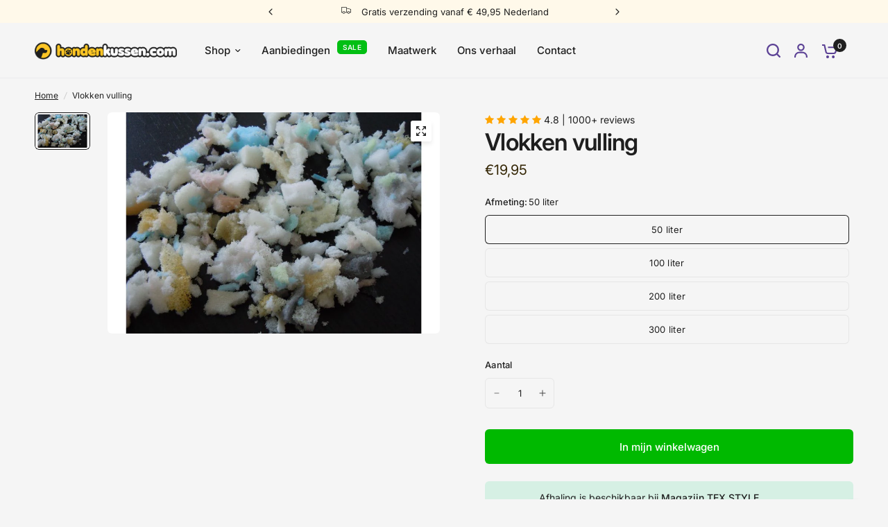

--- FILE ---
content_type: text/html; charset=utf-8
request_url: https://hondenkussen.com/products/vlokken-vulling
body_size: 35771
content:
<!doctype html><html class="no-js" lang="nl" dir="ltr">
<head>
	<meta charset="utf-8">
	<meta http-equiv="X-UA-Compatible" content="IE=edge,chrome=1">
	<meta name="viewport" content="width=device-width, initial-scale=1, maximum-scale=5, viewport-fit=cover">
	<meta name="theme-color" content="#f5f5f5">
	<link rel="canonical" href="https://hondenkussen.com/products/vlokken-vulling">
	<link rel="preconnect" href="https://cdn.shopify.com" crossorigin>
	<link rel="preload" as="style" href="//hondenkussen.com/cdn/shop/t/4/assets/app.css?v=121199837508744416621740472464">
<link rel="preload" as="style" href="//hondenkussen.com/cdn/shop/t/4/assets/product-grid.css?v=182556147575089601361740472465">
<link rel="preload" as="style" href="//hondenkussen.com/cdn/shop/t/4/assets/product.css?v=50599805687293665471740472465">
<link rel="preload" as="image" href="//hondenkussen.com/cdn/shop/products/7HND1054-vlokken-vulling.jpg?v=1708348519&width=345" imagesrcset="//hondenkussen.com/cdn/shop/products/7HND1054-vlokken-vulling.jpg?v=1708348519&width=345 345w,//hondenkussen.com/cdn/shop/products/7HND1054-vlokken-vulling.jpg?v=1708348519&width=610 610w,//hondenkussen.com/cdn/shop/products/7HND1054-vlokken-vulling.jpg?v=1708348519&width=1220 1220w" imagesizes="auto">




<link rel="preload" as="script" href="//hondenkussen.com/cdn/shop/t/4/assets/animations.min.js?v=147813703405119417831740472464">

<link rel="preload" as="script" href="//hondenkussen.com/cdn/shop/t/4/assets/header.js?v=6094887744313169711740472465">
<link rel="preload" as="script" href="//hondenkussen.com/cdn/shop/t/4/assets/vendor.min.js?v=3813312436454354751740472466">
<link rel="preload" as="script" href="//hondenkussen.com/cdn/shop/t/4/assets/app.js?v=91368911961534120321740472464">

<script>
window.lazySizesConfig = window.lazySizesConfig || {};
window.lazySizesConfig.expand = 250;
window.lazySizesConfig.loadMode = 1;
window.lazySizesConfig.loadHidden = false;
</script>


	<link rel="icon" type="image/png" href="//hondenkussen.com/cdn/shop/files/hondenkussen_logo_2023-v2-vierkant.png?crop=center&height=32&v=1707983804&width=32">

	<title>
	Vlokken vulling &ndash; Hondenkussen.com
	</title>

	
	<meta name="description" content="Optimaal comfort voor je hondenkussen Op zoek naar een vulling die het comfort van je hondenkussen naar een hoger niveau tilt? Ontdek onze hoogwaardige vlokken vulling, speciaal ontworpen om je harige vriend de ultieme rustplaats te bieden. Zachtheid en ondersteuning gecombineerd Onze vlokken vulling biedt de perfecte ">
	
<link rel="preconnect" href="https://fonts.shopifycdn.com" crossorigin>

<meta property="og:site_name" content="Hondenkussen.com">
<meta property="og:url" content="https://hondenkussen.com/products/vlokken-vulling">
<meta property="og:title" content="Vlokken vulling">
<meta property="og:type" content="product">
<meta property="og:description" content="Optimaal comfort voor je hondenkussen Op zoek naar een vulling die het comfort van je hondenkussen naar een hoger niveau tilt? Ontdek onze hoogwaardige vlokken vulling, speciaal ontworpen om je harige vriend de ultieme rustplaats te bieden. Zachtheid en ondersteuning gecombineerd Onze vlokken vulling biedt de perfecte "><meta property="og:image" content="http://hondenkussen.com/cdn/shop/products/7HND1054-vlokken-vulling.jpg?v=1708348519">
  <meta property="og:image:secure_url" content="https://hondenkussen.com/cdn/shop/products/7HND1054-vlokken-vulling.jpg?v=1708348519">
  <meta property="og:image:width" content="900">
  <meta property="og:image:height" content="600"><meta property="og:price:amount" content="19,95">
  <meta property="og:price:currency" content="EUR"><meta name="twitter:card" content="summary_large_image">
<meta name="twitter:title" content="Vlokken vulling">
<meta name="twitter:description" content="Optimaal comfort voor je hondenkussen Op zoek naar een vulling die het comfort van je hondenkussen naar een hoger niveau tilt? Ontdek onze hoogwaardige vlokken vulling, speciaal ontworpen om je harige vriend de ultieme rustplaats te bieden. Zachtheid en ondersteuning gecombineerd Onze vlokken vulling biedt de perfecte ">


	<link href="//hondenkussen.com/cdn/shop/t/4/assets/app.css?v=121199837508744416621740472464" rel="stylesheet" type="text/css" media="all" />
	<link href="//hondenkussen.com/cdn/shop/t/4/assets/product-grid.css?v=182556147575089601361740472465" rel="stylesheet" type="text/css" media="all" />

	<style data-shopify>
	@font-face {
  font-family: Inter;
  font-weight: 400;
  font-style: normal;
  font-display: swap;
  src: url("//hondenkussen.com/cdn/fonts/inter/inter_n4.b2a3f24c19b4de56e8871f609e73ca7f6d2e2bb9.woff2") format("woff2"),
       url("//hondenkussen.com/cdn/fonts/inter/inter_n4.af8052d517e0c9ffac7b814872cecc27ae1fa132.woff") format("woff");
}

@font-face {
  font-family: Inter;
  font-weight: 500;
  font-style: normal;
  font-display: swap;
  src: url("//hondenkussen.com/cdn/fonts/inter/inter_n5.d7101d5e168594dd06f56f290dd759fba5431d97.woff2") format("woff2"),
       url("//hondenkussen.com/cdn/fonts/inter/inter_n5.5332a76bbd27da00474c136abb1ca3cbbf259068.woff") format("woff");
}

@font-face {
  font-family: Inter;
  font-weight: 600;
  font-style: normal;
  font-display: swap;
  src: url("//hondenkussen.com/cdn/fonts/inter/inter_n6.771af0474a71b3797eb38f3487d6fb79d43b6877.woff2") format("woff2"),
       url("//hondenkussen.com/cdn/fonts/inter/inter_n6.88c903d8f9e157d48b73b7777d0642925bcecde7.woff") format("woff");
}

@font-face {
  font-family: Inter;
  font-weight: 400;
  font-style: italic;
  font-display: swap;
  src: url("//hondenkussen.com/cdn/fonts/inter/inter_i4.feae1981dda792ab80d117249d9c7e0f1017e5b3.woff2") format("woff2"),
       url("//hondenkussen.com/cdn/fonts/inter/inter_i4.62773b7113d5e5f02c71486623cf828884c85c6e.woff") format("woff");
}

@font-face {
  font-family: Inter;
  font-weight: 600;
  font-style: italic;
  font-display: swap;
  src: url("//hondenkussen.com/cdn/fonts/inter/inter_i6.3bbe0fe1c7ee4f282f9c2e296f3e4401a48cbe19.woff2") format("woff2"),
       url("//hondenkussen.com/cdn/fonts/inter/inter_i6.8bea21f57a10d5416ddf685e2c91682ec237876d.woff") format("woff");
}


		@font-face {
  font-family: Poppins;
  font-weight: 700;
  font-style: normal;
  font-display: swap;
  src: url("//hondenkussen.com/cdn/fonts/poppins/poppins_n7.56758dcf284489feb014a026f3727f2f20a54626.woff2") format("woff2"),
       url("//hondenkussen.com/cdn/fonts/poppins/poppins_n7.f34f55d9b3d3205d2cd6f64955ff4b36f0cfd8da.woff") format("woff");
}

@font-face {
  font-family: Poppins;
  font-weight: 400;
  font-style: normal;
  font-display: swap;
  src: url("//hondenkussen.com/cdn/fonts/poppins/poppins_n4.0ba78fa5af9b0e1a374041b3ceaadf0a43b41362.woff2") format("woff2"),
       url("//hondenkussen.com/cdn/fonts/poppins/poppins_n4.214741a72ff2596839fc9760ee7a770386cf16ca.woff") format("woff");
}

h1,h2,h3,h4,h5,h6,
	.h1,.h2,.h3,.h4,.h5,.h6,
	.logolink.text-logo,
	.heading-font,
	.h1-xlarge,
	.h1-large,
	blockquote p,
	blockquote span,
	.customer-addresses .my-address .address-index {
		font-style: normal;
		font-weight: 700;
		font-family: Poppins, sans-serif;
	}
	body,
	.body-font,
	.thb-product-detail .product-title {
		font-style: normal;
		font-weight: 400;
		font-family: Inter, sans-serif;
	}
	:root {
		--mobile-swipe-width: calc(90vw - 15px);
		--grid-width: 1400px;
		--grid-width-row: 1500px;
		--font-body-scale: 1.0;
		--font-body-line-height-scale: 1.0;
		--font-body-letter-spacing: 0.0em;
		--font-announcement-scale: 1.0;
		--font-body-medium-weight: 500;
    --font-body-bold-weight: 600;
		--font-heading-scale: 1.0;
		--font-heading-line-height-scale: 1.0;
		--font-heading-letter-spacing: -0.02em;
		--font-navigation-scale: 1.0;
		--font-product-price-scale: 1.0;
		--font-product-title-scale: 1.0;
		--font-product-title-line-height-scale: 1.0;
		--button-letter-spacing: 0.0em;

		--block-border-radius: 6px;
		--button-border-radius: 6px;
		--input-border-radius: 6px;

		--bg-body: #f5f5f5;
		--bg-body-rgb: 245,245,245;
		--bg-body-darken: #ededed;
		--payment-terms-background-color: #f5f5f5;
		
		--color-body: #1f1f1f;
		--color-body-rgb: 31,31,31;
		--color-heading: #352706;
		--color-heading-rgb: 53,39,6;

		--color-accent: #00b900;
		--color-accent-hover: #009500;
		--color-accent-rgb: 0,185,0;
		--color-border: #ebebed;
		--color-form-border: #e6e6e6;
		--color-overlay-rgb: 159,163,167;

		--shopify-accelerated-checkout-button-block-size: 50px;
		--shopify-accelerated-checkout-inline-alignment: center;
		--shopify-accelerated-checkout-skeleton-animation-duration: 0.25s;
		--shopify-accelerated-checkout-button-border-radius: 6px;

		--color-drawer-bg: #ffffff;
		--color-drawer-bg-rgb: 255,255,255;

		--color-announcement-bar-text: #1f1f1f;
		--color-announcement-bar-bg: #fff9ea;

		--color-secondary-menu-text: #2c2d2e;
		--color-secondary-menu-bg: #F5F5F5;

		--color-header-bg: #f5f5f5;
		--color-header-bg-rgb: 245,245,245;
		--color-header-text: #7840de;
		--color-header-text-rgb: 120,64,222;
		--color-header-links: #1f1f1f;
		--color-header-links-rgb: 31,31,31;
		--color-header-links-hover: #7840de;
		--color-header-links-hover-rgb: 120,64,222;
		--color-header-icons: #5c4295;
		--color-header-border: #E2E2E2;

		--solid-button-background: #7840de;
		--solid-button-background-hover: #6325d5;
		--solid-button-label: #ffffff;
		--white-button-label: #2c2d2e;

		--color-price: #352706;
		--color-price-rgb: 53,39,6;
		--color-price-discounted: #229fe4;

		--color-star: #FFAA47;

		--color-inventory-instock: #279A4B;
		--color-inventory-lowstock: #e97f32;--block-shadows: 0px 4px 6px rgba(0, 0, 0, 0.08);--section-spacing-mobile: 50px;
		--section-spacing-desktop: 50px;--color-product-card-bg: #ffffff;--color-article-card-bg: #ffffff;--color-badge-text: #ffffff;
		--color-badge-sold-out: #6d6b6b;
		--color-badge-sale: #7840de;
		--color-badge-preorder: #666666;
		--badge-corner-radius: 6px;


		--color-footer-heading: #FFFFFF;
		--color-footer-heading-rgb: 255,255,255;
		--color-footer-text: #ffffff;
		--color-footer-text-rgb: 255,255,255;
		--color-footer-link: #ffffff;
		--color-footer-link-hover: #ffd79c;
		--color-footer-border: #ffffff;
		--color-footer-border-rgb: 255,255,255;
		--color-footer-bg: #352706;
	}



</style>


	<script>
		window.theme = window.theme || {};
		theme = {
			settings: {
				money_with_currency_format:"€{{amount_with_comma_separator}}",
				cart_drawer:true},
			routes: {
				root_url: '/',
				cart_url: '/cart',
				cart_add_url: '/cart/add',
				search_url: '/search',
				cart_change_url: '/cart/change',
				cart_update_url: '/cart/update',
				predictive_search_url: '/search/suggest',
			},
			variantStrings: {
        addToCart: `In mijn winkelwagen`,
        soldOut: `Uitverkocht`,
        unavailable: `Niet beschikbaar`,
        preOrder: `Vooruitbestellen`,
      },
			strings: {
				requiresTerms: `U moet akkoord gaan met de algemene voorwaarden van verkoop om af te rekenen`,
				shippingEstimatorNoResults: `Sorry, we verzenden niet naar uw adres.`,
				shippingEstimatorOneResult: `Er is één verzendtarief voor uw adres:`,
				shippingEstimatorMultipleResults: `Er zijn meerdere verzendtarieven voor uw adres:`,
				shippingEstimatorError: `Er is een of meer fouten opgetreden bij het ophalen van verzendtarieven:`
			}
		};
	</script>
	<script>window.performance && window.performance.mark && window.performance.mark('shopify.content_for_header.start');</script><meta name="google-site-verification" content="FSBnRIuYNin7UF9aQCMnG2EgYD50jg3M8UjdowaXuHw">
<meta name="facebook-domain-verification" content="b3w8tdlwyo6kw192wtllcdz2dtna10">
<meta id="shopify-digital-wallet" name="shopify-digital-wallet" content="/81425891667/digital_wallets/dialog">
<meta name="shopify-checkout-api-token" content="b9dab891080fdc3423e6709002c47ece">
<meta id="in-context-paypal-metadata" data-shop-id="81425891667" data-venmo-supported="false" data-environment="production" data-locale="nl_NL" data-paypal-v4="true" data-currency="EUR">
<link rel="alternate" type="application/json+oembed" href="https://hondenkussen.com/products/vlokken-vulling.oembed">
<script async="async" src="/checkouts/internal/preloads.js?locale=nl-NL"></script>
<link rel="preconnect" href="https://shop.app" crossorigin="anonymous">
<script async="async" src="https://shop.app/checkouts/internal/preloads.js?locale=nl-NL&shop_id=81425891667" crossorigin="anonymous"></script>
<script id="apple-pay-shop-capabilities" type="application/json">{"shopId":81425891667,"countryCode":"NL","currencyCode":"EUR","merchantCapabilities":["supports3DS"],"merchantId":"gid:\/\/shopify\/Shop\/81425891667","merchantName":"Hondenkussen.com","requiredBillingContactFields":["postalAddress","email"],"requiredShippingContactFields":["postalAddress","email"],"shippingType":"shipping","supportedNetworks":["visa","maestro","masterCard","amex"],"total":{"type":"pending","label":"Hondenkussen.com","amount":"1.00"},"shopifyPaymentsEnabled":true,"supportsSubscriptions":true}</script>
<script id="shopify-features" type="application/json">{"accessToken":"b9dab891080fdc3423e6709002c47ece","betas":["rich-media-storefront-analytics"],"domain":"hondenkussen.com","predictiveSearch":true,"shopId":81425891667,"locale":"nl"}</script>
<script>var Shopify = Shopify || {};
Shopify.shop = "4d03f5-6e.myshopify.com";
Shopify.locale = "nl";
Shopify.currency = {"active":"EUR","rate":"1.0"};
Shopify.country = "NL";
Shopify.theme = {"name":"Vision 8.2.0","id":178975605075,"schema_name":"Vision","schema_version":"8.2.0","theme_store_id":2053,"role":"main"};
Shopify.theme.handle = "null";
Shopify.theme.style = {"id":null,"handle":null};
Shopify.cdnHost = "hondenkussen.com/cdn";
Shopify.routes = Shopify.routes || {};
Shopify.routes.root = "/";</script>
<script type="module">!function(o){(o.Shopify=o.Shopify||{}).modules=!0}(window);</script>
<script>!function(o){function n(){var o=[];function n(){o.push(Array.prototype.slice.apply(arguments))}return n.q=o,n}var t=o.Shopify=o.Shopify||{};t.loadFeatures=n(),t.autoloadFeatures=n()}(window);</script>
<script>
  window.ShopifyPay = window.ShopifyPay || {};
  window.ShopifyPay.apiHost = "shop.app\/pay";
  window.ShopifyPay.redirectState = null;
</script>
<script id="shop-js-analytics" type="application/json">{"pageType":"product"}</script>
<script defer="defer" async type="module" src="//hondenkussen.com/cdn/shopifycloud/shop-js/modules/v2/client.init-shop-cart-sync_6EKkpqRI.nl.esm.js"></script>
<script defer="defer" async type="module" src="//hondenkussen.com/cdn/shopifycloud/shop-js/modules/v2/chunk.common_3amyFQVI.esm.js"></script>
<script type="module">
  await import("//hondenkussen.com/cdn/shopifycloud/shop-js/modules/v2/client.init-shop-cart-sync_6EKkpqRI.nl.esm.js");
await import("//hondenkussen.com/cdn/shopifycloud/shop-js/modules/v2/chunk.common_3amyFQVI.esm.js");

  window.Shopify.SignInWithShop?.initShopCartSync?.({"fedCMEnabled":true,"windoidEnabled":true});

</script>
<script>
  window.Shopify = window.Shopify || {};
  if (!window.Shopify.featureAssets) window.Shopify.featureAssets = {};
  window.Shopify.featureAssets['shop-js'] = {"shop-cart-sync":["modules/v2/client.shop-cart-sync_DZmSjWzz.nl.esm.js","modules/v2/chunk.common_3amyFQVI.esm.js"],"init-fed-cm":["modules/v2/client.init-fed-cm_giTMTaxo.nl.esm.js","modules/v2/chunk.common_3amyFQVI.esm.js"],"shop-button":["modules/v2/client.shop-button_D98oU0qV.nl.esm.js","modules/v2/chunk.common_3amyFQVI.esm.js"],"shop-cash-offers":["modules/v2/client.shop-cash-offers_DMV0VsjF.nl.esm.js","modules/v2/chunk.common_3amyFQVI.esm.js","modules/v2/chunk.modal_DUXZR_0p.esm.js"],"init-windoid":["modules/v2/client.init-windoid_Cw3EwRoF.nl.esm.js","modules/v2/chunk.common_3amyFQVI.esm.js"],"init-shop-email-lookup-coordinator":["modules/v2/client.init-shop-email-lookup-coordinator_BOUuYTyQ.nl.esm.js","modules/v2/chunk.common_3amyFQVI.esm.js"],"shop-toast-manager":["modules/v2/client.shop-toast-manager_B4egFvJY.nl.esm.js","modules/v2/chunk.common_3amyFQVI.esm.js"],"shop-login-button":["modules/v2/client.shop-login-button_CpQbSvoR.nl.esm.js","modules/v2/chunk.common_3amyFQVI.esm.js","modules/v2/chunk.modal_DUXZR_0p.esm.js"],"avatar":["modules/v2/client.avatar_BTnouDA3.nl.esm.js"],"pay-button":["modules/v2/client.pay-button_C5OzN0Xn.nl.esm.js","modules/v2/chunk.common_3amyFQVI.esm.js"],"init-shop-cart-sync":["modules/v2/client.init-shop-cart-sync_6EKkpqRI.nl.esm.js","modules/v2/chunk.common_3amyFQVI.esm.js"],"init-customer-accounts":["modules/v2/client.init-customer-accounts_CWWqHCxQ.nl.esm.js","modules/v2/client.shop-login-button_CpQbSvoR.nl.esm.js","modules/v2/chunk.common_3amyFQVI.esm.js","modules/v2/chunk.modal_DUXZR_0p.esm.js"],"init-shop-for-new-customer-accounts":["modules/v2/client.init-shop-for-new-customer-accounts_CcvmrONS.nl.esm.js","modules/v2/client.shop-login-button_CpQbSvoR.nl.esm.js","modules/v2/chunk.common_3amyFQVI.esm.js","modules/v2/chunk.modal_DUXZR_0p.esm.js"],"init-customer-accounts-sign-up":["modules/v2/client.init-customer-accounts-sign-up_24fR4HHs.nl.esm.js","modules/v2/client.shop-login-button_CpQbSvoR.nl.esm.js","modules/v2/chunk.common_3amyFQVI.esm.js","modules/v2/chunk.modal_DUXZR_0p.esm.js"],"checkout-modal":["modules/v2/client.checkout-modal_L4S7Y1ps.nl.esm.js","modules/v2/chunk.common_3amyFQVI.esm.js","modules/v2/chunk.modal_DUXZR_0p.esm.js"],"shop-follow-button":["modules/v2/client.shop-follow-button_CUefG8va.nl.esm.js","modules/v2/chunk.common_3amyFQVI.esm.js","modules/v2/chunk.modal_DUXZR_0p.esm.js"],"lead-capture":["modules/v2/client.lead-capture_DVkpEUJZ.nl.esm.js","modules/v2/chunk.common_3amyFQVI.esm.js","modules/v2/chunk.modal_DUXZR_0p.esm.js"],"shop-login":["modules/v2/client.shop-login_CpLXnE3w.nl.esm.js","modules/v2/chunk.common_3amyFQVI.esm.js","modules/v2/chunk.modal_DUXZR_0p.esm.js"],"payment-terms":["modules/v2/client.payment-terms_Bec1wZji.nl.esm.js","modules/v2/chunk.common_3amyFQVI.esm.js","modules/v2/chunk.modal_DUXZR_0p.esm.js"]};
</script>
<script>(function() {
  var isLoaded = false;
  function asyncLoad() {
    if (isLoaded) return;
    isLoaded = true;
    var urls = ["https:\/\/cdn1.profitmetrics.io\/D095B7DC939BF337\/shopify-bundle.js?shop=4d03f5-6e.myshopify.com","https:\/\/ecommplugins-scripts.trustpilot.com\/v2.1\/js\/header.min.js?settings=eyJrZXkiOiJDaXAxOTFXOTRBdUtUWnRpIiwicyI6Im5vbmUifQ==\u0026v=2.5\u0026shop=4d03f5-6e.myshopify.com","https:\/\/ecommplugins-scripts.trustpilot.com\/v2.1\/js\/success.min.js?settings=eyJrZXkiOiJDaXAxOTFXOTRBdUtUWnRpIiwicyI6Im5vbmUiLCJ0IjpbIm9yZGVycy9mdWxmaWxsZWQiXSwidiI6IiIsImEiOiIifQ==\u0026shop=4d03f5-6e.myshopify.com","https:\/\/ecommplugins-trustboxsettings.trustpilot.com\/4d03f5-6e.myshopify.com.js?settings=1754664920277\u0026shop=4d03f5-6e.myshopify.com"];
    for (var i = 0; i < urls.length; i++) {
      var s = document.createElement('script');
      s.type = 'text/javascript';
      s.async = true;
      s.src = urls[i];
      var x = document.getElementsByTagName('script')[0];
      x.parentNode.insertBefore(s, x);
    }
  };
  if(window.attachEvent) {
    window.attachEvent('onload', asyncLoad);
  } else {
    window.addEventListener('load', asyncLoad, false);
  }
})();</script>
<script id="__st">var __st={"a":81425891667,"offset":3600,"reqid":"28026af2-dc59-43a3-a91f-ba80d81cf740-1768522545","pageurl":"hondenkussen.com\/products\/vlokken-vulling","u":"59fca95229f5","p":"product","rtyp":"product","rid":8735848563027};</script>
<script>window.ShopifyPaypalV4VisibilityTracking = true;</script>
<script id="captcha-bootstrap">!function(){'use strict';const t='contact',e='account',n='new_comment',o=[[t,t],['blogs',n],['comments',n],[t,'customer']],c=[[e,'customer_login'],[e,'guest_login'],[e,'recover_customer_password'],[e,'create_customer']],r=t=>t.map((([t,e])=>`form[action*='/${t}']:not([data-nocaptcha='true']) input[name='form_type'][value='${e}']`)).join(','),a=t=>()=>t?[...document.querySelectorAll(t)].map((t=>t.form)):[];function s(){const t=[...o],e=r(t);return a(e)}const i='password',u='form_key',d=['recaptcha-v3-token','g-recaptcha-response','h-captcha-response',i],f=()=>{try{return window.sessionStorage}catch{return}},m='__shopify_v',_=t=>t.elements[u];function p(t,e,n=!1){try{const o=window.sessionStorage,c=JSON.parse(o.getItem(e)),{data:r}=function(t){const{data:e,action:n}=t;return t[m]||n?{data:e,action:n}:{data:t,action:n}}(c);for(const[e,n]of Object.entries(r))t.elements[e]&&(t.elements[e].value=n);n&&o.removeItem(e)}catch(o){console.error('form repopulation failed',{error:o})}}const l='form_type',E='cptcha';function T(t){t.dataset[E]=!0}const w=window,h=w.document,L='Shopify',v='ce_forms',y='captcha';let A=!1;((t,e)=>{const n=(g='f06e6c50-85a8-45c8-87d0-21a2b65856fe',I='https://cdn.shopify.com/shopifycloud/storefront-forms-hcaptcha/ce_storefront_forms_captcha_hcaptcha.v1.5.2.iife.js',D={infoText:'Beschermd door hCaptcha',privacyText:'Privacy',termsText:'Voorwaarden'},(t,e,n)=>{const o=w[L][v],c=o.bindForm;if(c)return c(t,g,e,D).then(n);var r;o.q.push([[t,g,e,D],n]),r=I,A||(h.body.append(Object.assign(h.createElement('script'),{id:'captcha-provider',async:!0,src:r})),A=!0)});var g,I,D;w[L]=w[L]||{},w[L][v]=w[L][v]||{},w[L][v].q=[],w[L][y]=w[L][y]||{},w[L][y].protect=function(t,e){n(t,void 0,e),T(t)},Object.freeze(w[L][y]),function(t,e,n,w,h,L){const[v,y,A,g]=function(t,e,n){const i=e?o:[],u=t?c:[],d=[...i,...u],f=r(d),m=r(i),_=r(d.filter((([t,e])=>n.includes(e))));return[a(f),a(m),a(_),s()]}(w,h,L),I=t=>{const e=t.target;return e instanceof HTMLFormElement?e:e&&e.form},D=t=>v().includes(t);t.addEventListener('submit',(t=>{const e=I(t);if(!e)return;const n=D(e)&&!e.dataset.hcaptchaBound&&!e.dataset.recaptchaBound,o=_(e),c=g().includes(e)&&(!o||!o.value);(n||c)&&t.preventDefault(),c&&!n&&(function(t){try{if(!f())return;!function(t){const e=f();if(!e)return;const n=_(t);if(!n)return;const o=n.value;o&&e.removeItem(o)}(t);const e=Array.from(Array(32),(()=>Math.random().toString(36)[2])).join('');!function(t,e){_(t)||t.append(Object.assign(document.createElement('input'),{type:'hidden',name:u})),t.elements[u].value=e}(t,e),function(t,e){const n=f();if(!n)return;const o=[...t.querySelectorAll(`input[type='${i}']`)].map((({name:t})=>t)),c=[...d,...o],r={};for(const[a,s]of new FormData(t).entries())c.includes(a)||(r[a]=s);n.setItem(e,JSON.stringify({[m]:1,action:t.action,data:r}))}(t,e)}catch(e){console.error('failed to persist form',e)}}(e),e.submit())}));const S=(t,e)=>{t&&!t.dataset[E]&&(n(t,e.some((e=>e===t))),T(t))};for(const o of['focusin','change'])t.addEventListener(o,(t=>{const e=I(t);D(e)&&S(e,y())}));const B=e.get('form_key'),M=e.get(l),P=B&&M;t.addEventListener('DOMContentLoaded',(()=>{const t=y();if(P)for(const e of t)e.elements[l].value===M&&p(e,B);[...new Set([...A(),...v().filter((t=>'true'===t.dataset.shopifyCaptcha))])].forEach((e=>S(e,t)))}))}(h,new URLSearchParams(w.location.search),n,t,e,['guest_login'])})(!0,!0)}();</script>
<script integrity="sha256-4kQ18oKyAcykRKYeNunJcIwy7WH5gtpwJnB7kiuLZ1E=" data-source-attribution="shopify.loadfeatures" defer="defer" src="//hondenkussen.com/cdn/shopifycloud/storefront/assets/storefront/load_feature-a0a9edcb.js" crossorigin="anonymous"></script>
<script crossorigin="anonymous" defer="defer" src="//hondenkussen.com/cdn/shopifycloud/storefront/assets/shopify_pay/storefront-65b4c6d7.js?v=20250812"></script>
<script data-source-attribution="shopify.dynamic_checkout.dynamic.init">var Shopify=Shopify||{};Shopify.PaymentButton=Shopify.PaymentButton||{isStorefrontPortableWallets:!0,init:function(){window.Shopify.PaymentButton.init=function(){};var t=document.createElement("script");t.src="https://hondenkussen.com/cdn/shopifycloud/portable-wallets/latest/portable-wallets.nl.js",t.type="module",document.head.appendChild(t)}};
</script>
<script data-source-attribution="shopify.dynamic_checkout.buyer_consent">
  function portableWalletsHideBuyerConsent(e){var t=document.getElementById("shopify-buyer-consent"),n=document.getElementById("shopify-subscription-policy-button");t&&n&&(t.classList.add("hidden"),t.setAttribute("aria-hidden","true"),n.removeEventListener("click",e))}function portableWalletsShowBuyerConsent(e){var t=document.getElementById("shopify-buyer-consent"),n=document.getElementById("shopify-subscription-policy-button");t&&n&&(t.classList.remove("hidden"),t.removeAttribute("aria-hidden"),n.addEventListener("click",e))}window.Shopify?.PaymentButton&&(window.Shopify.PaymentButton.hideBuyerConsent=portableWalletsHideBuyerConsent,window.Shopify.PaymentButton.showBuyerConsent=portableWalletsShowBuyerConsent);
</script>
<script data-source-attribution="shopify.dynamic_checkout.cart.bootstrap">document.addEventListener("DOMContentLoaded",(function(){function t(){return document.querySelector("shopify-accelerated-checkout-cart, shopify-accelerated-checkout")}if(t())Shopify.PaymentButton.init();else{new MutationObserver((function(e,n){t()&&(Shopify.PaymentButton.init(),n.disconnect())})).observe(document.body,{childList:!0,subtree:!0})}}));
</script>
<link id="shopify-accelerated-checkout-styles" rel="stylesheet" media="screen" href="https://hondenkussen.com/cdn/shopifycloud/portable-wallets/latest/accelerated-checkout-backwards-compat.css" crossorigin="anonymous">
<style id="shopify-accelerated-checkout-cart">
        #shopify-buyer-consent {
  margin-top: 1em;
  display: inline-block;
  width: 100%;
}

#shopify-buyer-consent.hidden {
  display: none;
}

#shopify-subscription-policy-button {
  background: none;
  border: none;
  padding: 0;
  text-decoration: underline;
  font-size: inherit;
  cursor: pointer;
}

#shopify-subscription-policy-button::before {
  box-shadow: none;
}

      </style>

<script>window.performance && window.performance.mark && window.performance.mark('shopify.content_for_header.end');</script> <!-- Header hook for plugins -->

	<script>document.documentElement.className = document.documentElement.className.replace('no-js', 'js');</script>
	
<!-- Hotjar Tracking Code for Hondenkussen.com -->
<script>
    (function(h,o,t,j,a,r){
        h.hj=h.hj||function(){(h.hj.q=h.hj.q||[]).push(arguments)};
        h._hjSettings={hjid:3909805,hjsv:6};
        a=o.getElementsByTagName('head')[0];
        r=o.createElement('script');r.async=1;
        r.src=t+h._hjSettings.hjid+j+h._hjSettings.hjsv;
        a.appendChild(r);
    })(window,document,'https://static.hotjar.com/c/hotjar-','.js?sv=');
</script>
  
<!-- BEGIN app block: shopify://apps/profitmetrics/blocks/head/019b0272-dcd0-785d-9894-392186bb1e9e --><script>
  // ProfitMetrics: Signal block presence immediately to silence the Web Pixel
  // Sets _pmb to '0' (init) if not present.
  if (document.cookie.indexOf('_pmb=') === -1) {
    document.cookie = '_pmb=0; path=/; max-age=1800; SameSite=Lax; Secure';
  }
</script>
<script src="https://cdn.shopify.com/extensions/019bbdf0-0dc4-7d84-9b9f-f3bda3b54b00/profitmetrics-67/assets/index.js" defer></script>


<!-- END app block --><script src="https://cdn.shopify.com/extensions/cfc76123-b24f-4e9a-a1dc-585518796af7/forms-2294/assets/shopify-forms-loader.js" type="text/javascript" defer="defer"></script>
<link href="https://monorail-edge.shopifysvc.com" rel="dns-prefetch">
<script>(function(){if ("sendBeacon" in navigator && "performance" in window) {try {var session_token_from_headers = performance.getEntriesByType('navigation')[0].serverTiming.find(x => x.name == '_s').description;} catch {var session_token_from_headers = undefined;}var session_cookie_matches = document.cookie.match(/_shopify_s=([^;]*)/);var session_token_from_cookie = session_cookie_matches && session_cookie_matches.length === 2 ? session_cookie_matches[1] : "";var session_token = session_token_from_headers || session_token_from_cookie || "";function handle_abandonment_event(e) {var entries = performance.getEntries().filter(function(entry) {return /monorail-edge.shopifysvc.com/.test(entry.name);});if (!window.abandonment_tracked && entries.length === 0) {window.abandonment_tracked = true;var currentMs = Date.now();var navigation_start = performance.timing.navigationStart;var payload = {shop_id: 81425891667,url: window.location.href,navigation_start,duration: currentMs - navigation_start,session_token,page_type: "product"};window.navigator.sendBeacon("https://monorail-edge.shopifysvc.com/v1/produce", JSON.stringify({schema_id: "online_store_buyer_site_abandonment/1.1",payload: payload,metadata: {event_created_at_ms: currentMs,event_sent_at_ms: currentMs}}));}}window.addEventListener('pagehide', handle_abandonment_event);}}());</script>
<script id="web-pixels-manager-setup">(function e(e,d,r,n,o){if(void 0===o&&(o={}),!Boolean(null===(a=null===(i=window.Shopify)||void 0===i?void 0:i.analytics)||void 0===a?void 0:a.replayQueue)){var i,a;window.Shopify=window.Shopify||{};var t=window.Shopify;t.analytics=t.analytics||{};var s=t.analytics;s.replayQueue=[],s.publish=function(e,d,r){return s.replayQueue.push([e,d,r]),!0};try{self.performance.mark("wpm:start")}catch(e){}var l=function(){var e={modern:/Edge?\/(1{2}[4-9]|1[2-9]\d|[2-9]\d{2}|\d{4,})\.\d+(\.\d+|)|Firefox\/(1{2}[4-9]|1[2-9]\d|[2-9]\d{2}|\d{4,})\.\d+(\.\d+|)|Chrom(ium|e)\/(9{2}|\d{3,})\.\d+(\.\d+|)|(Maci|X1{2}).+ Version\/(15\.\d+|(1[6-9]|[2-9]\d|\d{3,})\.\d+)([,.]\d+|)( \(\w+\)|)( Mobile\/\w+|) Safari\/|Chrome.+OPR\/(9{2}|\d{3,})\.\d+\.\d+|(CPU[ +]OS|iPhone[ +]OS|CPU[ +]iPhone|CPU IPhone OS|CPU iPad OS)[ +]+(15[._]\d+|(1[6-9]|[2-9]\d|\d{3,})[._]\d+)([._]\d+|)|Android:?[ /-](13[3-9]|1[4-9]\d|[2-9]\d{2}|\d{4,})(\.\d+|)(\.\d+|)|Android.+Firefox\/(13[5-9]|1[4-9]\d|[2-9]\d{2}|\d{4,})\.\d+(\.\d+|)|Android.+Chrom(ium|e)\/(13[3-9]|1[4-9]\d|[2-9]\d{2}|\d{4,})\.\d+(\.\d+|)|SamsungBrowser\/([2-9]\d|\d{3,})\.\d+/,legacy:/Edge?\/(1[6-9]|[2-9]\d|\d{3,})\.\d+(\.\d+|)|Firefox\/(5[4-9]|[6-9]\d|\d{3,})\.\d+(\.\d+|)|Chrom(ium|e)\/(5[1-9]|[6-9]\d|\d{3,})\.\d+(\.\d+|)([\d.]+$|.*Safari\/(?![\d.]+ Edge\/[\d.]+$))|(Maci|X1{2}).+ Version\/(10\.\d+|(1[1-9]|[2-9]\d|\d{3,})\.\d+)([,.]\d+|)( \(\w+\)|)( Mobile\/\w+|) Safari\/|Chrome.+OPR\/(3[89]|[4-9]\d|\d{3,})\.\d+\.\d+|(CPU[ +]OS|iPhone[ +]OS|CPU[ +]iPhone|CPU IPhone OS|CPU iPad OS)[ +]+(10[._]\d+|(1[1-9]|[2-9]\d|\d{3,})[._]\d+)([._]\d+|)|Android:?[ /-](13[3-9]|1[4-9]\d|[2-9]\d{2}|\d{4,})(\.\d+|)(\.\d+|)|Mobile Safari.+OPR\/([89]\d|\d{3,})\.\d+\.\d+|Android.+Firefox\/(13[5-9]|1[4-9]\d|[2-9]\d{2}|\d{4,})\.\d+(\.\d+|)|Android.+Chrom(ium|e)\/(13[3-9]|1[4-9]\d|[2-9]\d{2}|\d{4,})\.\d+(\.\d+|)|Android.+(UC? ?Browser|UCWEB|U3)[ /]?(15\.([5-9]|\d{2,})|(1[6-9]|[2-9]\d|\d{3,})\.\d+)\.\d+|SamsungBrowser\/(5\.\d+|([6-9]|\d{2,})\.\d+)|Android.+MQ{2}Browser\/(14(\.(9|\d{2,})|)|(1[5-9]|[2-9]\d|\d{3,})(\.\d+|))(\.\d+|)|K[Aa][Ii]OS\/(3\.\d+|([4-9]|\d{2,})\.\d+)(\.\d+|)/},d=e.modern,r=e.legacy,n=navigator.userAgent;return n.match(d)?"modern":n.match(r)?"legacy":"unknown"}(),u="modern"===l?"modern":"legacy",c=(null!=n?n:{modern:"",legacy:""})[u],f=function(e){return[e.baseUrl,"/wpm","/b",e.hashVersion,"modern"===e.buildTarget?"m":"l",".js"].join("")}({baseUrl:d,hashVersion:r,buildTarget:u}),m=function(e){var d=e.version,r=e.bundleTarget,n=e.surface,o=e.pageUrl,i=e.monorailEndpoint;return{emit:function(e){var a=e.status,t=e.errorMsg,s=(new Date).getTime(),l=JSON.stringify({metadata:{event_sent_at_ms:s},events:[{schema_id:"web_pixels_manager_load/3.1",payload:{version:d,bundle_target:r,page_url:o,status:a,surface:n,error_msg:t},metadata:{event_created_at_ms:s}}]});if(!i)return console&&console.warn&&console.warn("[Web Pixels Manager] No Monorail endpoint provided, skipping logging."),!1;try{return self.navigator.sendBeacon.bind(self.navigator)(i,l)}catch(e){}var u=new XMLHttpRequest;try{return u.open("POST",i,!0),u.setRequestHeader("Content-Type","text/plain"),u.send(l),!0}catch(e){return console&&console.warn&&console.warn("[Web Pixels Manager] Got an unhandled error while logging to Monorail."),!1}}}}({version:r,bundleTarget:l,surface:e.surface,pageUrl:self.location.href,monorailEndpoint:e.monorailEndpoint});try{o.browserTarget=l,function(e){var d=e.src,r=e.async,n=void 0===r||r,o=e.onload,i=e.onerror,a=e.sri,t=e.scriptDataAttributes,s=void 0===t?{}:t,l=document.createElement("script"),u=document.querySelector("head"),c=document.querySelector("body");if(l.async=n,l.src=d,a&&(l.integrity=a,l.crossOrigin="anonymous"),s)for(var f in s)if(Object.prototype.hasOwnProperty.call(s,f))try{l.dataset[f]=s[f]}catch(e){}if(o&&l.addEventListener("load",o),i&&l.addEventListener("error",i),u)u.appendChild(l);else{if(!c)throw new Error("Did not find a head or body element to append the script");c.appendChild(l)}}({src:f,async:!0,onload:function(){if(!function(){var e,d;return Boolean(null===(d=null===(e=window.Shopify)||void 0===e?void 0:e.analytics)||void 0===d?void 0:d.initialized)}()){var d=window.webPixelsManager.init(e)||void 0;if(d){var r=window.Shopify.analytics;r.replayQueue.forEach((function(e){var r=e[0],n=e[1],o=e[2];d.publishCustomEvent(r,n,o)})),r.replayQueue=[],r.publish=d.publishCustomEvent,r.visitor=d.visitor,r.initialized=!0}}},onerror:function(){return m.emit({status:"failed",errorMsg:"".concat(f," has failed to load")})},sri:function(e){var d=/^sha384-[A-Za-z0-9+/=]+$/;return"string"==typeof e&&d.test(e)}(c)?c:"",scriptDataAttributes:o}),m.emit({status:"loading"})}catch(e){m.emit({status:"failed",errorMsg:(null==e?void 0:e.message)||"Unknown error"})}}})({shopId: 81425891667,storefrontBaseUrl: "https://hondenkussen.com",extensionsBaseUrl: "https://extensions.shopifycdn.com/cdn/shopifycloud/web-pixels-manager",monorailEndpoint: "https://monorail-edge.shopifysvc.com/unstable/produce_batch",surface: "storefront-renderer",enabledBetaFlags: ["2dca8a86"],webPixelsConfigList: [{"id":"3688431955","configuration":"{\"ti\":\"187224554\",\"endpoint\":\"https:\/\/bat.bing.com\/action\/0\"}","eventPayloadVersion":"v1","runtimeContext":"STRICT","scriptVersion":"5ee93563fe31b11d2d65e2f09a5229dc","type":"APP","apiClientId":2997493,"privacyPurposes":["ANALYTICS","MARKETING","SALE_OF_DATA"],"dataSharingAdjustments":{"protectedCustomerApprovalScopes":["read_customer_personal_data"]}},{"id":"946045267","configuration":"{\"config\":\"{\\\"google_tag_ids\\\":[\\\"G-KFSMRBKY1L\\\",\\\"AW-855840092\\\",\\\"GT-WPFLWT5G\\\"],\\\"target_country\\\":\\\"NL\\\",\\\"gtag_events\\\":[{\\\"type\\\":\\\"begin_checkout\\\",\\\"action_label\\\":[\\\"G-KFSMRBKY1L\\\",\\\"AW-855840092\\\/ZA17CKHAmssaENyqjJgD\\\"]},{\\\"type\\\":\\\"search\\\",\\\"action_label\\\":[\\\"G-KFSMRBKY1L\\\",\\\"AW-855840092\\\/6QsICJvAmssaENyqjJgD\\\"]},{\\\"type\\\":\\\"view_item\\\",\\\"action_label\\\":[\\\"G-KFSMRBKY1L\\\",\\\"AW-855840092\\\/CKS5CJjAmssaENyqjJgD\\\",\\\"MC-PDLGDM2K0E\\\"]},{\\\"type\\\":\\\"purchase\\\",\\\"action_label\\\":[\\\"G-KFSMRBKY1L\\\",\\\"AW-855840092\\\/87FmCJLAmssaENyqjJgD\\\",\\\"MC-PDLGDM2K0E\\\"]},{\\\"type\\\":\\\"page_view\\\",\\\"action_label\\\":[\\\"G-KFSMRBKY1L\\\",\\\"AW-855840092\\\/RzGkCJXAmssaENyqjJgD\\\",\\\"MC-PDLGDM2K0E\\\"]},{\\\"type\\\":\\\"add_payment_info\\\",\\\"action_label\\\":[\\\"G-KFSMRBKY1L\\\",\\\"AW-855840092\\\/k_CtCNH5mssaENyqjJgD\\\"]},{\\\"type\\\":\\\"add_to_cart\\\",\\\"action_label\\\":[\\\"G-KFSMRBKY1L\\\",\\\"AW-855840092\\\/umGyCJ7AmssaENyqjJgD\\\"]}],\\\"enable_monitoring_mode\\\":false}\"}","eventPayloadVersion":"v1","runtimeContext":"OPEN","scriptVersion":"b2a88bafab3e21179ed38636efcd8a93","type":"APP","apiClientId":1780363,"privacyPurposes":[],"dataSharingAdjustments":{"protectedCustomerApprovalScopes":["read_customer_address","read_customer_email","read_customer_name","read_customer_personal_data","read_customer_phone"]}},{"id":"471499091","configuration":"{\"pixel_id\":\"1072677891484314\",\"pixel_type\":\"facebook_pixel\"}","eventPayloadVersion":"v1","runtimeContext":"OPEN","scriptVersion":"ca16bc87fe92b6042fbaa3acc2fbdaa6","type":"APP","apiClientId":2329312,"privacyPurposes":["ANALYTICS","MARKETING","SALE_OF_DATA"],"dataSharingAdjustments":{"protectedCustomerApprovalScopes":["read_customer_address","read_customer_email","read_customer_name","read_customer_personal_data","read_customer_phone"]}},{"id":"139231571","eventPayloadVersion":"1","runtimeContext":"LAX","scriptVersion":"1","type":"CUSTOM","privacyPurposes":[],"name":"PM - Script"},{"id":"139264339","eventPayloadVersion":"1","runtimeContext":"LAX","scriptVersion":"1","type":"CUSTOM","privacyPurposes":[],"name":"PM - Conversion Booste"},{"id":"151224659","eventPayloadVersion":"1","runtimeContext":"LAX","scriptVersion":"1","type":"CUSTOM","privacyPurposes":[],"name":"PM - Google Analytics 4"},{"id":"281542995","eventPayloadVersion":"1","runtimeContext":"LAX","scriptVersion":"1","type":"CUSTOM","privacyPurposes":["ANALYTICS","MARKETING","SALE_OF_DATA"],"name":"UET Tag"},{"id":"shopify-app-pixel","configuration":"{}","eventPayloadVersion":"v1","runtimeContext":"STRICT","scriptVersion":"0450","apiClientId":"shopify-pixel","type":"APP","privacyPurposes":["ANALYTICS","MARKETING"]},{"id":"shopify-custom-pixel","eventPayloadVersion":"v1","runtimeContext":"LAX","scriptVersion":"0450","apiClientId":"shopify-pixel","type":"CUSTOM","privacyPurposes":["ANALYTICS","MARKETING"]}],isMerchantRequest: false,initData: {"shop":{"name":"Hondenkussen.com","paymentSettings":{"currencyCode":"EUR"},"myshopifyDomain":"4d03f5-6e.myshopify.com","countryCode":"NL","storefrontUrl":"https:\/\/hondenkussen.com"},"customer":null,"cart":null,"checkout":null,"productVariants":[{"price":{"amount":19.95,"currencyCode":"EUR"},"product":{"title":"Vlokken vulling","vendor":"Hondenkussen.com","id":"8735848563027","untranslatedTitle":"Vlokken vulling","url":"\/products\/vlokken-vulling","type":""},"id":"47702080487763","image":{"src":"\/\/hondenkussen.com\/cdn\/shop\/products\/7HND1054-vlokken-vulling.jpg?v=1708348519"},"sku":null,"title":"50 liter","untranslatedTitle":"50 liter"},{"price":{"amount":24.95,"currencyCode":"EUR"},"product":{"title":"Vlokken vulling","vendor":"Hondenkussen.com","id":"8735848563027","untranslatedTitle":"Vlokken vulling","url":"\/products\/vlokken-vulling","type":""},"id":"47702080520531","image":{"src":"\/\/hondenkussen.com\/cdn\/shop\/products\/7HND1054-vlokken-vulling.jpg?v=1708348519"},"sku":"7HND1054","title":"100 liter","untranslatedTitle":"100 liter"},{"price":{"amount":29.95,"currencyCode":"EUR"},"product":{"title":"Vlokken vulling","vendor":"Hondenkussen.com","id":"8735848563027","untranslatedTitle":"Vlokken vulling","url":"\/products\/vlokken-vulling","type":""},"id":"47702080553299","image":{"src":"\/\/hondenkussen.com\/cdn\/shop\/products\/7HND1054-vlokken-vulling.jpg?v=1708348519"},"sku":"7HND1055","title":"200 liter","untranslatedTitle":"200 liter"},{"price":{"amount":39.95,"currencyCode":"EUR"},"product":{"title":"Vlokken vulling","vendor":"Hondenkussen.com","id":"8735848563027","untranslatedTitle":"Vlokken vulling","url":"\/products\/vlokken-vulling","type":""},"id":"47702080586067","image":{"src":"\/\/hondenkussen.com\/cdn\/shop\/products\/7HND1054-vlokken-vulling.jpg?v=1708348519"},"sku":"7HND1056","title":"300 liter","untranslatedTitle":"300 liter"}],"purchasingCompany":null},},"https://hondenkussen.com/cdn","fcfee988w5aeb613cpc8e4bc33m6693e112",{"modern":"","legacy":""},{"shopId":"81425891667","storefrontBaseUrl":"https:\/\/hondenkussen.com","extensionBaseUrl":"https:\/\/extensions.shopifycdn.com\/cdn\/shopifycloud\/web-pixels-manager","surface":"storefront-renderer","enabledBetaFlags":"[\"2dca8a86\"]","isMerchantRequest":"false","hashVersion":"fcfee988w5aeb613cpc8e4bc33m6693e112","publish":"custom","events":"[[\"page_viewed\",{}],[\"product_viewed\",{\"productVariant\":{\"price\":{\"amount\":19.95,\"currencyCode\":\"EUR\"},\"product\":{\"title\":\"Vlokken vulling\",\"vendor\":\"Hondenkussen.com\",\"id\":\"8735848563027\",\"untranslatedTitle\":\"Vlokken vulling\",\"url\":\"\/products\/vlokken-vulling\",\"type\":\"\"},\"id\":\"47702080487763\",\"image\":{\"src\":\"\/\/hondenkussen.com\/cdn\/shop\/products\/7HND1054-vlokken-vulling.jpg?v=1708348519\"},\"sku\":null,\"title\":\"50 liter\",\"untranslatedTitle\":\"50 liter\"}}]]"});</script><script>
  window.ShopifyAnalytics = window.ShopifyAnalytics || {};
  window.ShopifyAnalytics.meta = window.ShopifyAnalytics.meta || {};
  window.ShopifyAnalytics.meta.currency = 'EUR';
  var meta = {"product":{"id":8735848563027,"gid":"gid:\/\/shopify\/Product\/8735848563027","vendor":"Hondenkussen.com","type":"","handle":"vlokken-vulling","variants":[{"id":47702080487763,"price":1995,"name":"Vlokken vulling - 50 liter","public_title":"50 liter","sku":null},{"id":47702080520531,"price":2495,"name":"Vlokken vulling - 100 liter","public_title":"100 liter","sku":"7HND1054"},{"id":47702080553299,"price":2995,"name":"Vlokken vulling - 200 liter","public_title":"200 liter","sku":"7HND1055"},{"id":47702080586067,"price":3995,"name":"Vlokken vulling - 300 liter","public_title":"300 liter","sku":"7HND1056"}],"remote":false},"page":{"pageType":"product","resourceType":"product","resourceId":8735848563027,"requestId":"28026af2-dc59-43a3-a91f-ba80d81cf740-1768522545"}};
  for (var attr in meta) {
    window.ShopifyAnalytics.meta[attr] = meta[attr];
  }
</script>
<script class="analytics">
  (function () {
    var customDocumentWrite = function(content) {
      var jquery = null;

      if (window.jQuery) {
        jquery = window.jQuery;
      } else if (window.Checkout && window.Checkout.$) {
        jquery = window.Checkout.$;
      }

      if (jquery) {
        jquery('body').append(content);
      }
    };

    var hasLoggedConversion = function(token) {
      if (token) {
        return document.cookie.indexOf('loggedConversion=' + token) !== -1;
      }
      return false;
    }

    var setCookieIfConversion = function(token) {
      if (token) {
        var twoMonthsFromNow = new Date(Date.now());
        twoMonthsFromNow.setMonth(twoMonthsFromNow.getMonth() + 2);

        document.cookie = 'loggedConversion=' + token + '; expires=' + twoMonthsFromNow;
      }
    }

    var trekkie = window.ShopifyAnalytics.lib = window.trekkie = window.trekkie || [];
    if (trekkie.integrations) {
      return;
    }
    trekkie.methods = [
      'identify',
      'page',
      'ready',
      'track',
      'trackForm',
      'trackLink'
    ];
    trekkie.factory = function(method) {
      return function() {
        var args = Array.prototype.slice.call(arguments);
        args.unshift(method);
        trekkie.push(args);
        return trekkie;
      };
    };
    for (var i = 0; i < trekkie.methods.length; i++) {
      var key = trekkie.methods[i];
      trekkie[key] = trekkie.factory(key);
    }
    trekkie.load = function(config) {
      trekkie.config = config || {};
      trekkie.config.initialDocumentCookie = document.cookie;
      var first = document.getElementsByTagName('script')[0];
      var script = document.createElement('script');
      script.type = 'text/javascript';
      script.onerror = function(e) {
        var scriptFallback = document.createElement('script');
        scriptFallback.type = 'text/javascript';
        scriptFallback.onerror = function(error) {
                var Monorail = {
      produce: function produce(monorailDomain, schemaId, payload) {
        var currentMs = new Date().getTime();
        var event = {
          schema_id: schemaId,
          payload: payload,
          metadata: {
            event_created_at_ms: currentMs,
            event_sent_at_ms: currentMs
          }
        };
        return Monorail.sendRequest("https://" + monorailDomain + "/v1/produce", JSON.stringify(event));
      },
      sendRequest: function sendRequest(endpointUrl, payload) {
        // Try the sendBeacon API
        if (window && window.navigator && typeof window.navigator.sendBeacon === 'function' && typeof window.Blob === 'function' && !Monorail.isIos12()) {
          var blobData = new window.Blob([payload], {
            type: 'text/plain'
          });

          if (window.navigator.sendBeacon(endpointUrl, blobData)) {
            return true;
          } // sendBeacon was not successful

        } // XHR beacon

        var xhr = new XMLHttpRequest();

        try {
          xhr.open('POST', endpointUrl);
          xhr.setRequestHeader('Content-Type', 'text/plain');
          xhr.send(payload);
        } catch (e) {
          console.log(e);
        }

        return false;
      },
      isIos12: function isIos12() {
        return window.navigator.userAgent.lastIndexOf('iPhone; CPU iPhone OS 12_') !== -1 || window.navigator.userAgent.lastIndexOf('iPad; CPU OS 12_') !== -1;
      }
    };
    Monorail.produce('monorail-edge.shopifysvc.com',
      'trekkie_storefront_load_errors/1.1',
      {shop_id: 81425891667,
      theme_id: 178975605075,
      app_name: "storefront",
      context_url: window.location.href,
      source_url: "//hondenkussen.com/cdn/s/trekkie.storefront.cd680fe47e6c39ca5d5df5f0a32d569bc48c0f27.min.js"});

        };
        scriptFallback.async = true;
        scriptFallback.src = '//hondenkussen.com/cdn/s/trekkie.storefront.cd680fe47e6c39ca5d5df5f0a32d569bc48c0f27.min.js';
        first.parentNode.insertBefore(scriptFallback, first);
      };
      script.async = true;
      script.src = '//hondenkussen.com/cdn/s/trekkie.storefront.cd680fe47e6c39ca5d5df5f0a32d569bc48c0f27.min.js';
      first.parentNode.insertBefore(script, first);
    };
    trekkie.load(
      {"Trekkie":{"appName":"storefront","development":false,"defaultAttributes":{"shopId":81425891667,"isMerchantRequest":null,"themeId":178975605075,"themeCityHash":"7858069318259102796","contentLanguage":"nl","currency":"EUR","eventMetadataId":"6c1aaaa6-b9cc-4aa5-a3f7-28537045ddae"},"isServerSideCookieWritingEnabled":true,"monorailRegion":"shop_domain","enabledBetaFlags":["65f19447"]},"Session Attribution":{},"S2S":{"facebookCapiEnabled":true,"source":"trekkie-storefront-renderer","apiClientId":580111}}
    );

    var loaded = false;
    trekkie.ready(function() {
      if (loaded) return;
      loaded = true;

      window.ShopifyAnalytics.lib = window.trekkie;

      var originalDocumentWrite = document.write;
      document.write = customDocumentWrite;
      try { window.ShopifyAnalytics.merchantGoogleAnalytics.call(this); } catch(error) {};
      document.write = originalDocumentWrite;

      window.ShopifyAnalytics.lib.page(null,{"pageType":"product","resourceType":"product","resourceId":8735848563027,"requestId":"28026af2-dc59-43a3-a91f-ba80d81cf740-1768522545","shopifyEmitted":true});

      var match = window.location.pathname.match(/checkouts\/(.+)\/(thank_you|post_purchase)/)
      var token = match? match[1]: undefined;
      if (!hasLoggedConversion(token)) {
        setCookieIfConversion(token);
        window.ShopifyAnalytics.lib.track("Viewed Product",{"currency":"EUR","variantId":47702080487763,"productId":8735848563027,"productGid":"gid:\/\/shopify\/Product\/8735848563027","name":"Vlokken vulling - 50 liter","price":"19.95","sku":null,"brand":"Hondenkussen.com","variant":"50 liter","category":"","nonInteraction":true,"remote":false},undefined,undefined,{"shopifyEmitted":true});
      window.ShopifyAnalytics.lib.track("monorail:\/\/trekkie_storefront_viewed_product\/1.1",{"currency":"EUR","variantId":47702080487763,"productId":8735848563027,"productGid":"gid:\/\/shopify\/Product\/8735848563027","name":"Vlokken vulling - 50 liter","price":"19.95","sku":null,"brand":"Hondenkussen.com","variant":"50 liter","category":"","nonInteraction":true,"remote":false,"referer":"https:\/\/hondenkussen.com\/products\/vlokken-vulling"});
      }
    });


        var eventsListenerScript = document.createElement('script');
        eventsListenerScript.async = true;
        eventsListenerScript.src = "//hondenkussen.com/cdn/shopifycloud/storefront/assets/shop_events_listener-3da45d37.js";
        document.getElementsByTagName('head')[0].appendChild(eventsListenerScript);

})();</script>
<script
  defer
  src="https://hondenkussen.com/cdn/shopifycloud/perf-kit/shopify-perf-kit-3.0.3.min.js"
  data-application="storefront-renderer"
  data-shop-id="81425891667"
  data-render-region="gcp-us-east1"
  data-page-type="product"
  data-theme-instance-id="178975605075"
  data-theme-name="Vision"
  data-theme-version="8.2.0"
  data-monorail-region="shop_domain"
  data-resource-timing-sampling-rate="10"
  data-shs="true"
  data-shs-beacon="true"
  data-shs-export-with-fetch="true"
  data-shs-logs-sample-rate="1"
  data-shs-beacon-endpoint="https://hondenkussen.com/api/collect"
></script>
</head>
<body class="animations-true button-uppercase-false navigation-uppercase-false product-card-spacing-small article-card-spacing-large compare-false template-product template-product">
	<a class="screen-reader-shortcut" href="#main-content">Meteen naar de content</a>
	<div id="wrapper"><!-- BEGIN sections: header-group -->
<div id="shopify-section-sections--24742927139155__announcement-bar" class="shopify-section shopify-section-group-header-group announcement-bar-section"><link href="//hondenkussen.com/cdn/shop/t/4/assets/announcement-bar.css?v=102745717212446753261740472464" rel="stylesheet" type="text/css" media="all" /><div class="announcement-bar" style="--color-announcement-bar-text: #1f1f1f; --color-announcement-bar-bg: #fff9ea;">
			<div class="announcement-bar--inner direction-left announcement-bar--carousel" style="--marquee-speed: 20s"><slide-show class="carousel announcement-bar--use-colors-false" data-autoplay="5000"><div class="announcement-bar--item carousel__slide" data-color="#1f1f1f" data-bg="#3f72e5" ><svg class="icon icon-accordion color-foreground-" aria-hidden="true" focusable="false" role="presentation" xmlns="http://www.w3.org/2000/svg" width="20" height="20" viewBox="0 0 20 20"><path d="M0 3.75156C0 3.47454 0.224196 3.24997 0.500755 3.24997H10.647C10.9235 3.24997 11.1477 3.47454 11.1477 3.75156V5.07505V5.63362V6.10938V13.6616C10.9427 14.0067 10.8813 14.1101 10.5516 14.6648L7.22339 14.6646V13.6614H10.1462V4.25316H1.00151V13.6614H2.6842V14.6646H0.500755C0.224196 14.6646 0 14.44 0 14.163V3.75156Z"/>
      <path d="M18.9985 8.08376L11.1477 6.10938V5.07505L19.6212 7.20603C19.8439 7.26203 20 7.46255 20 7.69253V14.1631C20 14.4401 19.7758 14.6647 19.4992 14.6647H17.3071V13.6615H18.9985V8.08376ZM11.1477 13.6616L13.3442 13.6615L13.3443 14.6647L10.5516 14.6648L11.1477 13.6616Z"/>
      <path d="M7.71269 14.1854C7.71269 15.6018 6.56643 16.75 5.15245 16.75C3.73847 16.75 2.59221 15.6018 2.59221 14.1854C2.59221 12.7691 3.73847 11.6209 5.15245 11.6209C6.56643 11.6209 7.71269 12.7691 7.71269 14.1854ZM5.15245 15.7468C6.01331 15.7468 6.71118 15.0478 6.71118 14.1854C6.71118 13.3231 6.01331 12.6241 5.15245 12.6241C4.29159 12.6241 3.59372 13.3231 3.59372 14.1854C3.59372 15.0478 4.29159 15.7468 5.15245 15.7468Z"/>
      <path d="M17.5196 14.1854C17.5196 15.6018 16.3733 16.75 14.9593 16.75C13.5454 16.75 12.3991 15.6018 12.3991 14.1854C12.3991 12.7691 13.5454 11.6209 14.9593 11.6209C16.3733 11.6209 17.5196 12.7691 17.5196 14.1854ZM14.9593 15.7468C15.8202 15.7468 16.5181 15.0478 16.5181 14.1854C16.5181 13.3231 15.8202 12.6241 14.9593 12.6241C14.0985 12.6241 13.4006 13.3231 13.4006 14.1854C13.4006 15.0478 14.0985 15.7468 14.9593 15.7468Z"/></svg>Gratis verzending vanaf € 49,95 Nederland</div><div class="announcement-bar--item carousel__slide" data-color="#1f1f1f" data-bg="#3f72e5" ><svg class="icon icon-accordion color-foreground-" aria-hidden="true" focusable="false" role="presentation" xmlns="http://www.w3.org/2000/svg" width="20" height="20" viewBox="0 0 20 20"><path d="M18.9836 5.32852L14.6715 1.01638L1.01638 14.6715L5.32852 18.9836L18.9836 5.32852ZM15.3902 0.297691C14.9933 -0.0992303 14.3497 -0.0992303 13.9528 0.297691L0.297691 13.9528C-0.0992301 14.3497 -0.0992305 14.9932 0.297691 15.3902L4.60983 19.7023C5.00675 20.0992 5.65029 20.0992 6.04721 19.7023L19.7023 6.04721C20.0992 5.65029 20.0992 5.00675 19.7023 4.60983L15.3902 0.297691Z" fill-rule="evenodd"/>
      <path d="M11.7863 2.67056C11.9848 2.4721 12.3065 2.4721 12.505 2.67056L14.4237 4.58927C14.6222 4.78774 14.6222 5.1095 14.4237 5.30796C14.2252 5.50642 13.9035 5.50642 13.705 5.30796L11.7863 3.38925C11.5878 3.19079 11.5878 2.86902 11.7863 2.67056Z"/>
      <path d="M8.93891 5.36331C9.13737 5.16485 9.45914 5.16485 9.6576 5.36331L11.5763 7.28202C11.7748 7.48048 11.7748 7.80225 11.5763 8.00071C11.3779 8.19917 11.0561 8.19917 10.8576 8.00071L8.93891 6.082C8.74045 5.88354 8.74045 5.56177 8.93891 5.36331Z"/>
      <path d="M6.24307 8.20742C6.44153 8.00896 6.76329 8.00896 6.96175 8.20742L8.88047 10.1261C9.07893 10.3246 9.07893 10.6464 8.88047 10.8448C8.68201 11.0433 8.36024 11.0433 8.16178 10.8448L6.24307 8.92611C6.0446 8.72765 6.0446 8.40588 6.24307 8.20742Z"/>
      <path d="M3.37296 10.8776C3.57142 10.6791 3.89319 10.6791 4.09165 10.8776L6.01036 12.7963C6.20882 12.9948 6.20882 13.3165 6.01036 13.515C5.8119 13.7134 5.49013 13.7134 5.29167 13.515L3.37296 11.5963C3.1745 11.3978 3.1745 11.076 3.37296 10.8776Z"/></svg>Ook voor maatwerk</div><div class="announcement-bar--item carousel__slide" data-color="#1f1f1f" data-bg="#3f72e5" ><svg class="icon icon-accordion color-foreground-" aria-hidden="true" focusable="false" role="presentation" xmlns="http://www.w3.org/2000/svg" width="20" height="20" viewBox="0 0 20 20"><path d="M4.34392 7.16368C4.01559 6.62807 3.5917 6.36975 3.21922 6.39495C2.73316 6.42785 2.45795 6.58174 2.30073 6.74933C2.14054 6.92007 2.05037 7.16105 2.04138 7.46193C2.02254 8.09186 2.36617 8.81926 2.81281 9.17768C3.09955 9.40778 3.55864 9.54479 3.95773 9.4945C4.32171 9.44864 4.59366 9.26185 4.68772 8.84687C4.80166 8.34416 4.66637 7.68972 4.34392 7.16368ZM5.19648 6.64106C5.62446 7.33924 5.84642 8.25859 5.66298 9.06792C5.45965 9.96498 4.78605 10.398 4.08274 10.4867C3.41454 10.5708 2.68459 10.357 2.18694 9.95761C1.49068 9.39888 1.0138 8.36924 1.04182 7.43204C1.05626 6.94936 1.20637 6.45426 1.57143 6.06513C1.93946 5.67284 2.47446 5.44307 3.15171 5.39724C4.05461 5.33615 4.77437 5.95246 5.19648 6.64106Z" />
      <path d="M7.14946 1.68176C6.9184 1.59371 6.62261 1.70407 6.49559 1.9565C6.22812 2.48805 6.083 3.36616 6.18378 4.10853C6.35261 5.35217 7.25625 5.71812 7.70271 5.65305C7.86816 5.62894 8.12274 5.47614 8.31293 5.14915C8.49419 4.83751 8.59089 4.40403 8.47246 3.90187C8.36055 3.42733 8.19106 2.91836 7.95574 2.49796C7.7165 2.07056 7.44271 1.79351 7.14946 1.68176ZM5.6023 1.50701C5.94378 0.828378 6.76265 0.464216 7.50555 0.747312C8.11181 0.978337 8.53571 1.48675 8.82834 2.00952C9.12489 2.5393 9.32145 3.14522 9.44576 3.67233C9.62415 4.42875 9.48453 5.12377 9.17735 5.65192C8.87909 6.16472 8.39313 6.563 7.84693 6.6426C6.80439 6.79453 5.43013 5.99077 5.19287 4.24305C5.06802 3.32337 5.23428 2.23839 5.6023 1.50701Z" />
      <path d="M12.6907 1.80274C12.3355 1.97062 12.0017 2.33008 11.8476 2.75928C11.6133 3.41213 11.5804 4.12275 11.9972 4.77771C12.1956 5.08948 12.3753 5.24649 12.5141 5.32269C12.6452 5.39474 12.7606 5.40672 12.8697 5.38874C13.119 5.34765 13.3959 5.13462 13.6039 4.86582C13.6354 4.82509 13.6668 4.77061 13.706 4.68927C13.7204 4.65945 13.7348 4.62961 13.7492 4.59974C13.8655 4.35944 13.9828 4.11688 14.0737 3.86325C14.1756 3.57906 14.2289 3.32057 14.2137 3.09192C14.192 2.76518 13.9579 2.26203 13.5735 1.8984C13.333 1.67099 13.0297 1.64254 12.6907 1.80274ZM12.2635 0.898617C12.8842 0.605286 13.6539 0.598007 14.2606 1.1719C14.7883 1.67098 15.1698 2.39777 15.2115 3.02563C15.2396 3.44739 15.1396 3.85347 15.015 4.20081C14.9048 4.50815 14.7632 4.80049 14.649 5.03616C14.6345 5.0661 14.6205 5.09513 14.607 5.12316C14.5566 5.2278 14.4896 5.35525 14.3948 5.47779C14.1224 5.82976 13.6457 6.27432 13.0323 6.37543C12.7101 6.42854 12.3669 6.38277 12.0326 6.19918C11.706 6.01974 11.4135 5.72323 11.1535 5.31458C10.5193 4.31806 10.6049 3.26144 10.9064 2.4214C11.1464 1.75307 11.659 1.18427 12.2635 0.898617Z" />
      <path d="M17.6809 6.04621C17.5007 5.91767 17.2317 5.89108 16.9698 6.00071C16.4976 6.19832 16.0025 6.58528 15.8248 7.18311C15.6412 7.8004 15.7046 8.22074 15.8297 8.46804C15.9512 8.70832 16.1477 8.82666 16.3584 8.84523C16.6985 8.87521 17.0562 8.86118 17.3579 8.69638C17.6345 8.54529 17.9513 8.21835 18.1143 7.42891C18.1984 7.02206 18.1528 6.73097 18.0669 6.52401C17.9799 6.31413 17.8378 6.15805 17.6809 6.04621ZM16.5837 5.07824C17.1051 4.86005 17.7504 4.86756 18.2615 5.232C18.5443 5.43362 18.8203 5.73017 18.9907 6.14097C19.1622 6.5547 19.2132 7.05235 19.0937 7.63117C18.8855 8.63918 18.4276 9.25149 17.8373 9.57397C17.2721 9.88275 16.6707 9.87663 16.2706 9.84137C15.7087 9.79184 15.2116 9.46185 14.9373 8.91931C14.6665 8.3838 14.6317 7.68684 14.8662 6.8981C15.1592 5.91277 15.9478 5.34435 16.5837 5.07824Z" />
      <path d="M10.2255 15.5337L11.4477 16.756C12.4796 17.7879 14.1526 17.7879 15.1845 16.756C16.2164 15.7241 16.2164 14.051 15.1845 13.0191L10.2255 8.06003L5.26638 13.0191C4.23448 14.051 4.23448 15.7241 5.26638 16.756C6.29828 17.7879 7.97134 17.7879 9.00324 16.756L10.2255 15.5337ZM10.9326 7.35292L15.8916 12.312C17.3141 13.7344 17.3141 16.0406 15.8916 17.4631C14.4692 18.8855 12.163 18.8855 10.7406 17.4631L10.2255 16.948L9.71034 17.4631C8.28792 18.8855 5.9817 18.8855 4.55927 17.4631C3.13685 16.0406 3.13685 13.7344 4.55927 12.312L9.51834 7.35292C9.90887 6.9624 10.542 6.9624 10.9326 7.35292Z" /></svg>Meer dan 500 producten voor jouw viervoeter</div><div class="flickity-nav flickity-prev" tabindex="0"><svg width="6" height="10" viewBox="0 0 6 10" fill="none" xmlns="http://www.w3.org/2000/svg">
<path d="M5 1L1 5L5 9" stroke="var(--color-accent)" stroke-width="1.2" stroke-linecap="round" stroke-linejoin="round"/>
</svg></div>
						<div class="flickity-nav flickity-next" tabindex="0"><svg width="6" height="10" viewBox="0 0 6 10" fill="none" xmlns="http://www.w3.org/2000/svg">
<path d="M1 1L5 5L1 9" stroke="var(--color-accent)" stroke-width="1.2" stroke-linecap="round" stroke-linejoin="round"/>
</svg>
</div></slide-show></div>
		</div>
</div><div id="shopify-section-sections--24742927139155__header" class="shopify-section shopify-section-group-header-group header-section"><theme-header
  id="header"
  class="header style2 header--shadow-small transparent--false header-sticky--active"
>
  <div class="header--inner"><div class="thb-header-mobile-left">
	<details class="mobile-toggle-wrapper">
	<summary class="mobile-toggle">
		<span></span>
		<span></span>
		<span></span>
	</summary><nav id="mobile-menu" class="mobile-menu-drawer" role="dialog" tabindex="-1">
	<div class="mobile-menu-drawer--inner"><ul class="mobile-menu"><li><details class="link-container">
							<summary class="parent-link">Shop<span class="link-forward"><svg width="8" height="14" viewBox="0 0 8 14" fill="none" xmlns="http://www.w3.org/2000/svg">
<path d="M0.999999 13L7 7L1 1" stroke="var(--color-header-links, --color-accent)" stroke-width="1.3" stroke-linecap="round" stroke-linejoin="round"/>
</svg></span></summary>
							<ul class="sub-menu">
								<li class="parent-link-back">
									<button class="parent-link-back--button"><span><svg width="6" height="10" viewBox="0 0 6 10" fill="none" xmlns="http://www.w3.org/2000/svg">
<path d="M5 9L1 5L5 1" stroke="var(--color-header-links, --color-accent)" stroke-width="1.3" stroke-linecap="round" stroke-linejoin="round"/>
</svg></span> Shop</button>
								</li><li><details class="link-container">
													<summary>Slaapcomfort<span class="link-forward"><svg width="8" height="14" viewBox="0 0 8 14" fill="none" xmlns="http://www.w3.org/2000/svg">
<path d="M0.999999 13L7 7L1 1" stroke="var(--color-header-links, --color-accent)" stroke-width="1.3" stroke-linecap="round" stroke-linejoin="round"/>
</svg></span></summary>
													<ul class="sub-menu" tabindex="-1">
														<li class="parent-link-back">
															<button class="parent-link-back--button"><span><svg width="6" height="10" viewBox="0 0 6 10" fill="none" xmlns="http://www.w3.org/2000/svg">
<path d="M5 9L1 5L5 1" stroke="var(--color-header-links, --color-accent)" stroke-width="1.3" stroke-linecap="round" stroke-linejoin="round"/>
</svg></span> Shop</button>
														</li><li>
																<a href="/collections/hondenkussen" title="Hondenkussen" role="menuitem">Hondenkussen </a>
															</li><li>
																<a href="/collections/orthopedisch-hondenkussen" title="Orthopedisch hondenkussen" role="menuitem">Orthopedisch hondenkussen </a>
															</li><li>
																<a href="/collections/hondenmatras" title="Hondenmatras" role="menuitem">Hondenmatras </a>
															</li><li>
																<a href="/collections/hondenmand" title="Hondenmand" role="menuitem">Hondenmand </a>
															</li><li>
																<a href="/collections/hondenbench" title="Hondenbench" role="menuitem">Hondenbench </a>
															</li><li>
																<a href="/collections/loungebed" title="Loungebed" role="menuitem">Loungebed </a>
															</li><li>
																<a href="/collections/benchkussens" title="Benchkussen" role="menuitem">Benchkussen </a>
															</li><li>
																<a href="/collections/autodekens" title="Autokleden" role="menuitem">Autokleden </a>
															</li><li>
																<a href="/collections/stretcher" title="Stretcher" role="menuitem">Stretcher </a>
															</li></ul>
												</details></li><li><details class="link-container">
													<summary>Voeding & Speelgoed<span class="link-forward"><svg width="8" height="14" viewBox="0 0 8 14" fill="none" xmlns="http://www.w3.org/2000/svg">
<path d="M0.999999 13L7 7L1 1" stroke="var(--color-header-links, --color-accent)" stroke-width="1.3" stroke-linecap="round" stroke-linejoin="round"/>
</svg></span></summary>
													<ul class="sub-menu" tabindex="-1">
														<li class="parent-link-back">
															<button class="parent-link-back--button"><span><svg width="6" height="10" viewBox="0 0 6 10" fill="none" xmlns="http://www.w3.org/2000/svg">
<path d="M5 9L1 5L5 1" stroke="var(--color-header-links, --color-accent)" stroke-width="1.3" stroke-linecap="round" stroke-linejoin="round"/>
</svg></span> Shop</button>
														</li><li>
																<a href="/collections/hondenvoerbak" title="Hondenvoerbak" role="menuitem">Hondenvoerbak </a>
															</li><li>
																<a href="/collections/hondensnacks" title="Hondensnacks" role="menuitem">Hondensnacks </a>
															</li><li>
																<a href="/collections/hondenspeelgoed" title="Hondenspeelgoed" role="menuitem">Hondenspeelgoed </a>
															</li></ul>
												</details></li><li><details class="link-container">
													<summary>Verzorging & Accessoires<span class="link-forward"><svg width="8" height="14" viewBox="0 0 8 14" fill="none" xmlns="http://www.w3.org/2000/svg">
<path d="M0.999999 13L7 7L1 1" stroke="var(--color-header-links, --color-accent)" stroke-width="1.3" stroke-linecap="round" stroke-linejoin="round"/>
</svg></span></summary>
													<ul class="sub-menu" tabindex="-1">
														<li class="parent-link-back">
															<button class="parent-link-back--button"><span><svg width="6" height="10" viewBox="0 0 6 10" fill="none" xmlns="http://www.w3.org/2000/svg">
<path d="M5 9L1 5L5 1" stroke="var(--color-header-links, --color-accent)" stroke-width="1.3" stroke-linecap="round" stroke-linejoin="round"/>
</svg></span> Shop</button>
														</li><li>
																<a href="/collections/hondenverzorging" title="Hondenverzorging" role="menuitem">Hondenverzorging </a>
															</li><li>
																<a href="/collections/veiligheid" title="Veiligheid" role="menuitem">Veiligheid </a>
															</li><li>
																<a href="/collections/auto-fiets" title="Auto/ Fiets" role="menuitem">Auto/ Fiets </a>
															</li></ul>
												</details></li><li><details class="link-container">
													<summary>Overig<span class="link-forward"><svg width="8" height="14" viewBox="0 0 8 14" fill="none" xmlns="http://www.w3.org/2000/svg">
<path d="M0.999999 13L7 7L1 1" stroke="var(--color-header-links, --color-accent)" stroke-width="1.3" stroke-linecap="round" stroke-linejoin="round"/>
</svg></span></summary>
													<ul class="sub-menu" tabindex="-1">
														<li class="parent-link-back">
															<button class="parent-link-back--button"><span><svg width="6" height="10" viewBox="0 0 6 10" fill="none" xmlns="http://www.w3.org/2000/svg">
<path d="M5 9L1 5L5 1" stroke="var(--color-header-links, --color-accent)" stroke-width="1.3" stroke-linecap="round" stroke-linejoin="round"/>
</svg></span> Shop</button>
														</li><li>
																<a href="/collections/vulling" title="Vulling" role="menuitem">Vulling </a>
															</li><li>
																<a href="/collections/hoezen" title="Hoezen" role="menuitem">Hoezen </a>
															</li></ul>
												</details></li>
<div class="mega-menu-promotions" style="--promotions-text-size: px; --promotions-text-width: % "><li>
	<div class="mega-menu-promotion">
		<div class="mega-menu-promotion--image">
<img class="lazyload " width="1080" height="1080" data-sizes="auto" src="//hondenkussen.com/cdn/shop/files/4047059468784_sc1_webl.jpg?v=1740497493&width=20" data-srcset="//hondenkussen.com/cdn/shop/files/4047059468784_sc1_webl.jpg?v=1740497493&width=670 670w" fetchpriority="low" alt="" style="object-position: 50.0% 50.0%;" />
</div>
		<div class="mega-menu-promotion--content"><h6>Ontdek ons hondenspeelgoed!</h6></div><a href="/collections/hondenspeelgoed" class="mega-menu-promotion--link"></a></div>
</li>

</div>
									
					    </ul>
						</details></li><li><a href="/collections/aanbiedingen" title="Aanbiedingen">Aanbiedingen<span class="menu-item-badge" style="--menu-badge-bg: #02bf13;--menu-badge-text: #f5f5f5;">SALE</span></a></li><li><a href="https://www.mijneigenkussen.nl/" title="Maatwerk">Maatwerk</a></li><li><a href="/pages/over-ons" title="Ons verhaal">Ons verhaal</a></li><li><a href="/pages/contact" title="Contact">Contact</a></li></ul><ul class="social-links">
	
	<li><a href="https://www.facebook.com/texstylehondenkussen/" class="social facebook" target="_blank" rel="noreferrer" title="Facebook"><svg aria-hidden="true" focusable="false" role="presentation" class="icon icon-facebook" viewBox="0 0 18 18">
  <path fill="var(--color-accent)" d="M16.42.61c.27 0 .5.1.69.28.19.2.28.42.28.7v15.44c0 .27-.1.5-.28.69a.94.94 0 01-.7.28h-4.39v-6.7h2.25l.31-2.65h-2.56v-1.7c0-.4.1-.72.28-.93.18-.2.5-.32 1-.32h1.37V3.35c-.6-.06-1.27-.1-2.01-.1-1.01 0-1.83.3-2.45.9-.62.6-.93 1.44-.93 2.53v1.97H7.04v2.65h2.24V18H.98c-.28 0-.5-.1-.7-.28a.94.94 0 01-.28-.7V1.59c0-.27.1-.5.28-.69a.94.94 0 01.7-.28h15.44z"/>
</svg></a></li>
	
	
	
	<li><a href="https://www.instagram.com/hondenkussen/" class="social instagram" target="_blank" rel="noreferrer" title="Instagram"><svg aria-hidden="true" focusable="false" role="presentation" class="icon icon-instagram" viewBox="0 0 18 18">
  <path fill="var(--color-accent)" d="M8.77 1.58c2.34 0 2.62.01 3.54.05.86.04 1.32.18 1.63.3.41.17.7.35 1.01.66.3.3.5.6.65 1 .12.32.27.78.3 1.64.05.92.06 1.2.06 3.54s-.01 2.62-.05 3.54a4.79 4.79 0 01-.3 1.63c-.17.41-.35.7-.66 1.01-.3.3-.6.5-1.01.66-.31.12-.77.26-1.63.3-.92.04-1.2.05-3.54.05s-2.62 0-3.55-.05a4.79 4.79 0 01-1.62-.3c-.42-.16-.7-.35-1.01-.66-.31-.3-.5-.6-.66-1a4.87 4.87 0 01-.3-1.64c-.04-.92-.05-1.2-.05-3.54s0-2.62.05-3.54c.04-.86.18-1.32.3-1.63.16-.41.35-.7.66-1.01.3-.3.6-.5 1-.65.32-.12.78-.27 1.63-.3.93-.05 1.2-.06 3.55-.06zm0-1.58C6.39 0 6.09.01 5.15.05c-.93.04-1.57.2-2.13.4-.57.23-1.06.54-1.55 1.02C1 1.96.7 2.45.46 3.02c-.22.56-.37 1.2-.4 2.13C0 6.1 0 6.4 0 8.77s.01 2.68.05 3.61c.04.94.2 1.57.4 2.13.23.58.54 1.07 1.02 1.56.49.48.98.78 1.55 1.01.56.22 1.2.37 2.13.4.94.05 1.24.06 3.62.06 2.39 0 2.68-.01 3.62-.05.93-.04 1.57-.2 2.13-.41a4.27 4.27 0 001.55-1.01c.49-.49.79-.98 1.01-1.56.22-.55.37-1.19.41-2.13.04-.93.05-1.23.05-3.61 0-2.39 0-2.68-.05-3.62a6.47 6.47 0 00-.4-2.13 4.27 4.27 0 00-1.02-1.55A4.35 4.35 0 0014.52.46a6.43 6.43 0 00-2.13-.41A69 69 0 008.77 0z"/>
  <path fill="var(--color-accent)" d="M8.8 4a4.5 4.5 0 100 9 4.5 4.5 0 000-9zm0 7.43a2.92 2.92 0 110-5.85 2.92 2.92 0 010 5.85zM13.43 5a1.05 1.05 0 100-2.1 1.05 1.05 0 000 2.1z"/>
</svg></a></li>
	
	
	
	
	
	<li><a href="https://www.tiktok.com/@hondenkussen.com" class="social tiktok" target="_blank" rel="noreferrer" title="TikTok"><svg aria-hidden="true" focusable="false" role="presentation" class="icon icon-tiktok" viewBox="0 0 18 18">
  <path d="M8.02 0H11s-.17 3.82 4.13 4.1v2.95s-2.3.14-4.13-1.26l.03 6.1a5.52 5.52 0 11-5.51-5.52h.77V9.4a2.5 2.5 0 101.76 2.4L8.02 0z" fill="var(--color-accent)"/>
</svg></a></li>
	
	
	
</ul>
<div class="thb-mobile-menu-footer"><a class="thb-mobile-account-link" href="https://hondenkussen.com/customer_authentication/redirect?locale=nl&amp;region_country=NL" title="Login
"><svg width="19" height="20" viewBox="0 0 19 20" fill="none" xmlns="http://www.w3.org/2000/svg">
<path d="M9.47368 0C6.56842 0 4.21053 2.35789 4.21053 5.26316C4.21053 8.16842 6.56842 10.5263 9.47368 10.5263C12.3789 10.5263 14.7368 8.16842 14.7368 5.26316C14.7368 2.35789 12.3789 0 9.47368 0ZM9.47368 8.42105C7.72632 8.42105 6.31579 7.01053 6.31579 5.26316C6.31579 3.51579 7.72632 2.10526 9.47368 2.10526C11.2211 2.10526 12.6316 3.51579 12.6316 5.26316C12.6316 7.01053 11.2211 8.42105 9.47368 8.42105ZM18.9474 20V18.9474C18.9474 14.8737 15.6526 11.5789 11.5789 11.5789H7.36842C3.29474 11.5789 0 14.8737 0 18.9474V20H2.10526V18.9474C2.10526 16.0421 4.46316 13.6842 7.36842 13.6842H11.5789C14.4842 13.6842 16.8421 16.0421 16.8421 18.9474V20H18.9474Z" fill="var(--color-header-icons, --color-accent)"/>
</svg> Login
</a><div class="no-js-hidden"><localization-form class="thb-localization-forms "><form method="post" action="/localization" id="MobileMenuLocalization" accept-charset="UTF-8" class="shopify-localization-form" enctype="multipart/form-data"><input type="hidden" name="form_type" value="localization" /><input type="hidden" name="utf8" value="✓" /><input type="hidden" name="_method" value="put" /><input type="hidden" name="return_to" value="/products/vlokken-vulling" /><custom-select class="custom-select custom-select--currency custom-select--top">
			<button class="custom-select--button"><span class="custom-select--text"><img src="//cdn.shopify.com/static/images/flags/nl.svg?crop=center&amp;format=jpg&amp;height=28&amp;width=28" alt="Nederland" srcset="//cdn.shopify.com/static/images/flags/nl.svg?crop=center&amp;format=jpg&amp;height=28&amp;width=28 28w" width="28" height="28" loading="lazy" sizes="14px" class="thb-localization-forms--flag"> Nederland (EUR €)</span> <span class="custom-select--arrow"><svg width="8" height="6" viewBox="0 0 8 6" fill="none" xmlns="http://www.w3.org/2000/svg">
<path d="M6.75 1.5L3.75 4.5L0.75 1.5" stroke="var(--color-body)" stroke-width="1.1" stroke-linecap="round" stroke-linejoin="round"/>
</svg></span></button>
			<div class="custom-select--list">
				<scroll-shadow>
					<ul><li class="custom-select--item" tabindex="-1">
	              <button class=""  data-value="BE">
									<img src="//cdn.shopify.com/static/images/flags/be.svg?crop=center&amp;format=jpg&amp;height=28&amp;width=28" alt="België" srcset="//cdn.shopify.com/static/images/flags/be.svg?crop=center&amp;format=jpg&amp;height=28&amp;width=28 28w" width="28" height="28" loading="lazy" sizes="14px" class="thb-localization-forms--flag">België <span class="thb-localization-forms--currency">(EUR €)</span>
	              </button>
	            </li><li class="custom-select--item" tabindex="-1">
	              <button class="custom-select--item-active"  aria-current="true" data-value="NL">
									<img src="//cdn.shopify.com/static/images/flags/nl.svg?crop=center&amp;format=jpg&amp;height=28&amp;width=28" alt="Nederland" srcset="//cdn.shopify.com/static/images/flags/nl.svg?crop=center&amp;format=jpg&amp;height=28&amp;width=28 28w" width="28" height="28" loading="lazy" sizes="14px" class="thb-localization-forms--flag">Nederland <span class="thb-localization-forms--currency">(EUR €)</span>
	              </button>
	            </li></ul>
				</scroll-shadow>
			</div>
			<input type="hidden" name="country_code" value="NL">
		</custom-select><noscript>
			<button class="text-button">Land/regio bijwerken</button>
		</noscript></form></localization-form></div>
		</div>
	</div>
</nav>
<link rel="stylesheet" href="//hondenkussen.com/cdn/shop/t/4/assets/mobile-menu.css?v=145268918413881177521740472465" media="print" onload="this.media='all'">
<noscript><link href="//hondenkussen.com/cdn/shop/t/4/assets/mobile-menu.css?v=145268918413881177521740472465" rel="stylesheet" type="text/css" media="all" /></noscript>
</details>

</div>
<div class="menu-logo-container">
	
	<a class="logolink" href="/">
		<img
			src="//hondenkussen.com/cdn/shop/files/hondenkussen_logo_2023-v2-small.png?v=1707985810"
			class="logoimg"
			alt="Hondenkussen.com"
			width="1000"
			height="127"
		><img
			src="//hondenkussen.com/cdn/shop/files/hondenkussen_logo_2023-v2-small.png?v=1707985810"
			class="logoimg logoimg--light"
			alt="Hondenkussen.com"
			width="1000"
			height="127"
		>
	</a>

	<full-menu class="full-menu">
	<ul class="thb-full-menu" role="menubar"><li role="none" class="menu-item-has-children menu-item-has-megamenu" data-item-title="Shop">
		    <a role="menuitem" class="thb-full-menu--link" href="/collections">Shop<svg width="8" height="6" viewBox="0 0 8 6" fill="none" xmlns="http://www.w3.org/2000/svg">
<path d="M6.75 1.5L3.75 4.5L0.75 1.5" stroke="var(--color-header-links, --color-accent)" stroke-width="1.1" stroke-linecap="round" stroke-linejoin="round"/>
</svg></a>
						<div class="sub-menu mega-menu-container" tabindex="-1">
  <ul class="mega-menu-columns" tabindex="-1" style="--max-megamenu-columns: 4">
    
<li class="" role="none">
        <a href="/collections/slaapcomfort" class="thb-full-menu--link mega-menu-columns__heading" role="menuitem">Slaapcomfort</a><ul role="menu"><li class="" role="none">
                <a href="/collections/hondenkussen" class="thb-full-menu--link" role="menuitem">Hondenkussen</a>
              </li><li class="" role="none">
                <a href="/collections/orthopedisch-hondenkussen" class="thb-full-menu--link" role="menuitem">Orthopedisch hondenkussen</a>
              </li><li class="" role="none">
                <a href="/collections/hondenmatras" class="thb-full-menu--link" role="menuitem">Hondenmatras</a>
              </li><li class="" role="none">
                <a href="/collections/hondenmand" class="thb-full-menu--link" role="menuitem">Hondenmand</a>
              </li><li class="" role="none">
                <a href="/collections/hondenbench" class="thb-full-menu--link" role="menuitem">Hondenbench</a>
              </li><li class="" role="none">
                <a href="/collections/loungebed" class="thb-full-menu--link" role="menuitem">Loungebed</a>
              </li><li class="" role="none">
                <a href="/collections/benchkussens" class="thb-full-menu--link" role="menuitem">Benchkussen</a>
              </li><li class="" role="none">
                <a href="/collections/autodekens" class="thb-full-menu--link" role="menuitem">Autokleden</a>
              </li><li class="" role="none">
                <a href="/collections/stretcher" class="thb-full-menu--link" role="menuitem">Stretcher</a>
              </li></ul></li><li class="" role="none">
        <a href="/collections" class="thb-full-menu--link mega-menu-columns__heading" role="menuitem">Voeding & Speelgoed</a><ul role="menu"><li class="" role="none">
                <a href="/collections/hondenvoerbak" class="thb-full-menu--link" role="menuitem">Hondenvoerbak</a>
              </li><li class="" role="none">
                <a href="/collections/hondensnacks" class="thb-full-menu--link" role="menuitem">Hondensnacks</a>
              </li><li class="" role="none">
                <a href="/collections/hondenspeelgoed" class="thb-full-menu--link" role="menuitem">Hondenspeelgoed</a>
              </li></ul></li><li class="" role="none">
        <a href="/" class="thb-full-menu--link mega-menu-columns__heading" role="menuitem">Verzorging & Accessoires</a><ul role="menu"><li class="" role="none">
                <a href="/collections/hondenverzorging" class="thb-full-menu--link" role="menuitem">Hondenverzorging</a>
              </li><li class="" role="none">
                <a href="/collections/veiligheid" class="thb-full-menu--link" role="menuitem">Veiligheid</a>
              </li><li class="" role="none">
                <a href="/collections/auto-fiets" class="thb-full-menu--link" role="menuitem">Auto/ Fiets</a>
              </li></ul></li><li class="" role="none">
        <a href="/" class="thb-full-menu--link mega-menu-columns__heading" role="menuitem">Overig</a><ul role="menu"><li class="" role="none">
                <a href="/collections/vulling" class="thb-full-menu--link" role="menuitem">Vulling</a>
              </li><li class="" role="none">
                <a href="/collections/hoezen" class="thb-full-menu--link" role="menuitem">Hoezen</a>
              </li></ul></li>
<li>
	<div class="mega-menu-promotion">
		<div class="mega-menu-promotion--image">
<img class="lazyload " width="1080" height="1080" data-sizes="auto" src="//hondenkussen.com/cdn/shop/files/4047059468784_sc1_webl.jpg?v=1740497493&width=20" data-srcset="//hondenkussen.com/cdn/shop/files/4047059468784_sc1_webl.jpg?v=1740497493&width=670 670w" fetchpriority="low" alt="" style="object-position: 50.0% 50.0%;" />
</div>
		<div class="mega-menu-promotion--content"><h6>Ontdek ons hondenspeelgoed!</h6><p></p></div><a href="/collections/hondenspeelgoed" class="mega-menu-promotion--link"></a></div>
</li>

</ul>
</div>
					
</li><li role="none" class="" >
		    <a role="menuitem" class="thb-full-menu--link" href="/collections/aanbiedingen">Aanbiedingen</a><span class="menu-item-badge" style="--menu-badge-bg: #02bf13;--menu-badge-text: #f5f5f5;">SALE</span></li><li role="none" class="" >
		    <a role="menuitem" class="thb-full-menu--link" href="https://www.mijneigenkussen.nl/">Maatwerk</a></li><li role="none" class="" >
		    <a role="menuitem" class="thb-full-menu--link" href="/pages/over-ons">Ons verhaal</a></li><li role="none" class="" >
		    <a role="menuitem" class="thb-full-menu--link" href="/pages/contact">Contact</a></li></ul>
	
</full-menu>

</div>
<div class="thb-secondary-area thb-header-right"><a class="thb-secondary-area-item thb-quick-search" href="/search" title="Zoek"><svg width="20" height="20" viewBox="0 0 20 20" fill="none" xmlns="http://www.w3.org/2000/svg">
<path d="M8.97208 0C4.0309 0 0 4.03029 0 8.97187C0 13.9135 4.03038 17.9437 8.97208 17.9437C11.0258 17.9437 12.9198 17.249 14.4348 16.0808L18.0149 19.6608C18.4672 20.1131 19.209 20.1131 19.6608 19.6608C20.1131 19.2085 20.1131 18.476 19.6608 18.0238L16.0714 14.4438C17.2422 12.9282 17.9436 11.0281 17.9436 8.97187C17.9436 4.0308 13.9138 0 8.97208 0ZM8.97208 2.3152C12.6618 2.3152 15.6284 5.2817 15.6284 8.97135C15.6284 12.661 12.6618 15.6275 8.97208 15.6275C5.28235 15.6275 2.31578 12.661 2.31578 8.97135C2.31578 5.2817 5.28235 2.3152 8.97208 2.3152Z" fill="var(--color-header-icons, --color-accent)"/>
</svg></a><a class="thb-secondary-area-item thb-secondary-myaccount" href="https://hondenkussen.com/customer_authentication/redirect?locale=nl&amp;region_country=NL" title="Mijn account"><svg width="19" height="20" viewBox="0 0 19 20" fill="none" xmlns="http://www.w3.org/2000/svg">
<path d="M9.47368 0C6.56842 0 4.21053 2.35789 4.21053 5.26316C4.21053 8.16842 6.56842 10.5263 9.47368 10.5263C12.3789 10.5263 14.7368 8.16842 14.7368 5.26316C14.7368 2.35789 12.3789 0 9.47368 0ZM9.47368 8.42105C7.72632 8.42105 6.31579 7.01053 6.31579 5.26316C6.31579 3.51579 7.72632 2.10526 9.47368 2.10526C11.2211 2.10526 12.6316 3.51579 12.6316 5.26316C12.6316 7.01053 11.2211 8.42105 9.47368 8.42105ZM18.9474 20V18.9474C18.9474 14.8737 15.6526 11.5789 11.5789 11.5789H7.36842C3.29474 11.5789 0 14.8737 0 18.9474V20H2.10526V18.9474C2.10526 16.0421 4.46316 13.6842 7.36842 13.6842H11.5789C14.4842 13.6842 16.8421 16.0421 16.8421 18.9474V20H18.9474Z" fill="var(--color-header-icons, --color-accent)"/>
</svg></a><a class="thb-secondary-area-item thb-secondary-cart" href="/cart" id="cart-drawer-toggle"><div class="thb-secondary-item-icon"><svg width="24" height="20" viewBox="0 0 24 20" fill="none" xmlns="http://www.w3.org/2000/svg">
<path d="M10.974 17.9841C10.974 19.0977 10.0716 20 8.95805 20C7.84447 20 6.94214 19.0977 6.94214 17.9841C6.94214 16.8705 7.84447 15.9682 8.95805 15.9682C10.0716 15.9682 10.974 16.8705 10.974 17.9841Z" fill="var(--color-header-icons, --color-body)"/>
<path d="M19.1436 17.9841C19.1436 19.0977 18.2413 20 17.1277 20C16.0141 20 15.1118 19.0977 15.1118 17.9841C15.1118 16.8705 16.0141 15.9682 17.1277 15.9682C18.2413 15.9682 19.1436 16.8705 19.1436 17.9841Z" fill="var(--color-header-icons, --color-body)"/>
<path d="M22.0614 3.12997H9.51503V5.25199H20.7352L19.462 10.6631C19.3843 11.0141 19.1896 11.3286 18.9102 11.555C18.6307 11.7815 18.283 11.9065 17.9235 11.9098H9.22325C8.859 11.9122 8.50518 11.79 8.22003 11.5631C7.93536 11.3362 7.73689 11.0184 7.65826 10.6631L5.43015 0.822281C5.37615 0.588291 5.24447 0.379879 5.05643 0.230674C4.86885 0.0809966 4.63581 0 4.39566 0H0.947388V2.12202H3.54686L5.5893 11.1406C5.77166 11.9662 6.23206 12.7037 6.89377 13.2304C7.55548 13.7566 8.37776 14.0399 9.22325 14.0323H17.9235C18.7643 14.0342 19.5804 13.7481 20.2369 13.2223C20.8934 12.6966 21.3495 11.9619 21.5309 11.1411L23.0959 4.43018C23.1689 4.11519 23.0936 3.78363 22.8923 3.53069C22.6909 3.27776 22.385 3.12997 22.0614 3.12997Z" fill="var(--color-header-icons, --color-accent)"/>
</svg>
 <span class="thb-item-count">0</span></div></a>
</div>


</div><style data-shopify>:root {
    	--logo-height: 26px;
    	--logo-height-mobile: 26px;
    }
    </style></theme-header><script src="//hondenkussen.com/cdn/shop/t/4/assets/header.js?v=6094887744313169711740472465" type="text/javascript"></script><script type="application/ld+json">
  {
    "@context": "http://schema.org",
    "@type": "Organization",
    "name": "Hondenkussen.com",
    
      "logo": "https:\/\/hondenkussen.com\/cdn\/shop\/files\/hondenkussen_logo_2023-v2-small.png?v=1707985810\u0026width=1000",
    
    "sameAs": [
      "",
      "https:\/\/www.facebook.com\/texstylehondenkussen\/",
      "",
      "https:\/\/www.instagram.com\/hondenkussen\/",
      "https:\/\/www.tiktok.com\/@hondenkussen.com",
      "",
      "",
      "",
      ""
    ],
    "url": "https:\/\/hondenkussen.com"
  }
</script>
</div><div id="shopify-section-sections--24742927139155__header-mobile-navigation" class="shopify-section shopify-section-group-header-group section-header-mobile-navigation"><link href="//hondenkussen.com/cdn/shop/t/4/assets/header-mobile-navigation.css?v=35951404994774263111740472465" rel="stylesheet" type="text/css" media="all" /><div class="header-mobile-navigation" style="--color-bg: #787c80; --color-bg-rgb: 120,124,128;  --color-links: #d6d8d9">
	<scroll-shadow>
		<ul><li>
					<a href="/collections" class="header-mobile-navigation--link" title="Shop">Shop</a>
				</li><li>
					<a href="/collections/aanbiedingen" class="header-mobile-navigation--link" title="Aanbiedingen">Aanbiedingen</a>
				</li><li>
					<a href="https://www.mijneigenkussen.nl/" class="header-mobile-navigation--link" title="Maatwerk">Maatwerk</a>
				</li><li>
					<a href="/pages/over-ons" class="header-mobile-navigation--link" title="Ons verhaal">Ons verhaal</a>
				</li><li>
					<a href="/pages/contact" class="header-mobile-navigation--link" title="Contact">Contact</a>
				</li></ul>
	</scroll-shadow>
</div>

</div>
<!-- END sections: header-group --><!-- BEGIN sections: overlay-group -->

<!-- END sections: overlay-group --><div role="main" id="main-content">
			<div id="shopify-section-template--24742926647635__breadcrumbs" class="shopify-section breadcrumbs-section"><link href="//hondenkussen.com/cdn/shop/t/4/assets/breadcrumbs.css?v=163464981376760254681740472464" rel="stylesheet" type="text/css" media="all" /><div class="row">
	<div class="small-12 columns">
		<scroll-shadow>
			<nav class="breadcrumbs" aria-label="breadcrumbs">
			  <a href="/" title="Home">Home</a>
			  
				
				
			  
			    <i>/</i>
			    Vlokken vulling
			  
			  
				
			  
				
				
			</nav>
		</scroll-shadow>
	</div>
</div>

</div><section id="shopify-section-template--24742926647635__main-product" class="shopify-section product-section"><link href="//hondenkussen.com/cdn/shop/t/4/assets/product.css?v=50599805687293665471740472465" rel="stylesheet" type="text/css" media="all" /><div class="thb-product-detail product" data-handle="vlokken-vulling">
  <div class="row">
		<div class="small-12 columns">
			<div class="product-grid-container">
				<div class="product-gallery-sticky">
			    <div class="product-gallery-container thumbnails-left" id="MediaGallery-template--24742926647635__main-product">
						<div class="product-image-container">
			        <product-slider id="Product-Slider" class="product-images static-dots product-images--fullwidth-mobile-true product-images--prevnext-mobile-true" data-captions="true" data-hide-variants="false"><div
  id="Slide-template--24742926647635__main-product-47244748128595"
  class="product-images__slide is-active"
  data-media-id="template--24742926647635__main-product-47244748128595"
  
>
<div class="product-single__media product-single__media-image aspect-ratio aspect-ratio--adapt" id="Media-Thumbnails-template--24742926647635__main-product-47244748128595" style="--padding-bottom: 66.66666666666666%;"><a
          href="//hondenkussen.com/cdn/shop/products/7HND1054-vlokken-vulling.jpg?v=1708348519"
          class="product-single__media-zoom"
          data-msrc="//hondenkussen.com/cdn/shop/products/7HND1054-vlokken-vulling.jpg?v=1708348519&width=20"
          data-h="600"
          data-w="900"
          target="_blank"
          tabindex="-1"
          title="Zoom"
          
          data-index=""
        ><svg width="20" height="20" viewBox="0 0 20 20" fill="none" xmlns="http://www.w3.org/2000/svg">
<path d="M13.125 3.75H16.25V6.875" stroke="var(--color-body)" stroke-width="1.3" stroke-linecap="round" stroke-linejoin="round"/>
<path d="M11.875 8.125L16.25 3.75" stroke="var(--color-body)" stroke-width="1.3" stroke-linecap="round" stroke-linejoin="round"/>
<path d="M6.875 16.25H3.75V13.125" stroke="var(--color-body)" stroke-width="1.3" stroke-linecap="round" stroke-linejoin="round"/>
<path d="M8.125 11.875L3.75 16.25" stroke="var(--color-body)" stroke-width="1.3" stroke-linecap="round" stroke-linejoin="round"/>
<path d="M16.25 13.125V16.25H13.125" stroke="var(--color-body)" stroke-width="1.3" stroke-linecap="round" stroke-linejoin="round"/>
<path d="M11.875 11.875L16.25 16.25" stroke="var(--color-body)" stroke-width="1.3" stroke-linecap="round" stroke-linejoin="round"/>
<path d="M3.75 6.875V3.75H6.875" stroke="var(--color-body)" stroke-width="1.3" stroke-linecap="round" stroke-linejoin="round"/>
<path d="M8.125 8.125L3.75 3.75" stroke="var(--color-body)" stroke-width="1.3" stroke-linecap="round" stroke-linejoin="round"/>
</svg></a>
<img class="lazyload " width="900" height="600" data-sizes="auto" src="//hondenkussen.com/cdn/shop/products/7HND1054-vlokken-vulling.jpg?v=1708348519&width=20" data-srcset="//hondenkussen.com/cdn/shop/products/7HND1054-vlokken-vulling.jpg?v=1708348519&width=345 345w,//hondenkussen.com/cdn/shop/products/7HND1054-vlokken-vulling.jpg?v=1708348519&width=610 610w,//hondenkussen.com/cdn/shop/products/7HND1054-vlokken-vulling.jpg?v=1708348519&width=1220 1220w" fetchpriority="high" alt=""  />
</div>
    
</div></product-slider>
							<scroll-shadow>
								<div id="Product-Thumbnails" class="product-thumbnail-container" data-hide-variants="false"><div
  id="Thumb-template--24742926647635__main-product-47244748128595"
  class="product-thumbnail is-active is-initial-selected"
  
>
<img class="lazyload " width="900" height="600" data-sizes="auto" src="//hondenkussen.com/cdn/shop/products/7HND1054-vlokken-vulling.jpg?v=1708348519&width=20" data-srcset="//hondenkussen.com/cdn/shop/products/7HND1054-vlokken-vulling.jpg?v=1708348519&width=160 160w" fetchpriority="auto" alt=""  />
</div></div>
							</scroll-shadow>
						</div>
			    </div></div>
		    <div class="product-information">
					<div id="ProductInfo-template--24742926647635__main-product" class="product-information--inner">
<!-- Add icon library -->
<link rel="stylesheet" href="https://cdnjs.cloudflare.com/ajax/libs/font-awesome/4.7.0/css/font-awesome.min.css">

<span class="fa fa-star checked"></span>
<span class="fa fa-star checked"></span>
<span class="fa fa-star checked"></span>
<span class="fa fa-star checked"></span>
<span class="fa fa-star checked"></span>
<style>.checked {
  color: orange;
  font-size: 14px;
}
</style>
<body style="font-size:14px;">
4.8 | 1000+ reviews <style> .feature_text h2 {font-size: 14px; line-height: 20px;} .feature_text {font-size: 12px; padding-top: 0px;} .promotion-blocks--item {box-shadow: 0px 4px 6px rgba(0, 0, 0, 0.08);} .thb-product-detail .product-title {font-size: calc(var(--font-heading-scale) * 2.125rem); line-height: calc(var(--font-heading-line-height-scale) * 2.625rem); font-weight: 800; margin-bottom: 3px; color: var(--color-body, #2c2d2e);} .product-short-description h2 {font-size: 22px; margin-bottom: 0;} .thb-product-detail .product-price-container .product__tax {display: none; opacity: 0.8; font-size: 0.75rem; margin-top: 3px;} .price .amount.discounted {color: #000000; font-weight: bold; </style>
<div id="shopify-block-AZFd6aGFnS21FS1hVa__13768625480086291342" class="shopify-block shopify-app-block"><script>
  window['ShopifyForms'] = {
    ...window['ShopifyForms'],
    currentPageType: "product"
  };
</script>


</div></body>


<div class="product-title-container" >
      <h1 class="product-title">Vlokken vulling</h1>
      <div class="product-price-container">
        <div class="no-js-hidden" id="price-template--24742926647635__main-product">
          
<span class="price">
		
<ins><span class="amount ">€19,95</span></ins>
	<small class="unit-price  hidden">
		<span></span>
    <span class="unit-price-separator">/</span>
		<span>
    </span>
	</small><span class="badges">


</span>
	
</span>

        </div><div class="product__tax caption">Inclusief btw.
<a href="/policies/shipping-policy">Verzendkosten</a> worden berekend bij de checkout.
</div></div><form method="post" action="/cart/add" id="product-form-installment" accept-charset="UTF-8" class="installment" enctype="multipart/form-data"><input type="hidden" name="form_type" value="product" /><input type="hidden" name="utf8" value="✓" /><input type="hidden" name="id" value="47702080487763">
          
<input type="hidden" name="product-id" value="8735848563027" /><input type="hidden" name="section-id" value="template--24742926647635__main-product" /></form></div>

<variant-selects
      id="variant-selects-template--24742926647635__main-product"
      class="no-js-hidden"
      data-update-url="true"
      data-section="template--24742926647635__main-product"
      data-url="/products/vlokken-vulling"
      data-is-disabled="true"
      data-hide-variants="false"
    >
      <div class="variations" ><fieldset class="product-form__input product-form__input--block" data-index="option1" data-handle="afmeting">
		<div class="form__label">Afmeting: <span class="form__label__value">50 liter</span></div><input type="radio" id="template--24742926647635__main-product-1-0"
						name="Afmeting"
						value="50 liter"
						form="product-form-template--24742926647635__main-product"
						data-product-url=""
						data-option-value-id="1031674986835"
						
						checked
			>
			<label for="template--24742926647635__main-product-1-0">
				<span>50 liter</span>
			</label><input type="radio" id="template--24742926647635__main-product-1-1"
						name="Afmeting"
						value="100 liter"
						form="product-form-template--24742926647635__main-product"
						data-product-url=""
						data-option-value-id="1031675019603"
						
						
			>
			<label for="template--24742926647635__main-product-1-1">
				<span>100 liter</span>
			</label><input type="radio" id="template--24742926647635__main-product-1-2"
						name="Afmeting"
						value="200 liter"
						form="product-form-template--24742926647635__main-product"
						data-product-url=""
						data-option-value-id="1031675052371"
						
						
			>
			<label for="template--24742926647635__main-product-1-2">
				<span>200 liter</span>
			</label><input type="radio" id="template--24742926647635__main-product-1-3"
						name="Afmeting"
						value="300 liter"
						form="product-form-template--24742926647635__main-product"
						data-product-url=""
						data-option-value-id="1031675085139"
						
						
			>
			<label for="template--24742926647635__main-product-1-3">
				<span>300 liter</span>
			</label></fieldset>
</div>
      <script type="application/json">
        [{"id":47702080487763,"title":"50 liter","option1":"50 liter","option2":null,"option3":null,"sku":null,"requires_shipping":true,"taxable":true,"featured_image":null,"available":true,"name":"Vlokken vulling - 50 liter","public_title":"50 liter","options":["50 liter"],"price":1995,"weight":0,"compare_at_price":null,"inventory_management":null,"barcode":null,"requires_selling_plan":false,"selling_plan_allocations":[]},{"id":47702080520531,"title":"100 liter","option1":"100 liter","option2":null,"option3":null,"sku":"7HND1054","requires_shipping":true,"taxable":true,"featured_image":null,"available":true,"name":"Vlokken vulling - 100 liter","public_title":"100 liter","options":["100 liter"],"price":2495,"weight":0,"compare_at_price":null,"inventory_management":null,"barcode":"712221753947","requires_selling_plan":false,"selling_plan_allocations":[]},{"id":47702080553299,"title":"200 liter","option1":"200 liter","option2":null,"option3":null,"sku":"7HND1055","requires_shipping":true,"taxable":true,"featured_image":null,"available":true,"name":"Vlokken vulling - 200 liter","public_title":"200 liter","options":["200 liter"],"price":2995,"weight":0,"compare_at_price":null,"inventory_management":null,"barcode":"712221753930","requires_selling_plan":false,"selling_plan_allocations":[]},{"id":47702080586067,"title":"300 liter","option1":"300 liter","option2":null,"option3":null,"sku":"7HND1056","requires_shipping":true,"taxable":true,"featured_image":null,"available":true,"name":"Vlokken vulling - 300 liter","public_title":"300 liter","options":["300 liter"],"price":3995,"weight":0,"compare_at_price":null,"inventory_management":null,"barcode":"712221753923","requires_selling_plan":false,"selling_plan_allocations":[]}]
      </script>
    </variant-selects><noscript class="product-form__noscript-wrapper-template--24742926647635__main-product">
      <div class="product-form__input">
        <label for="Variants-template--24742926647635__main-product">Productvarianten</label>
        <div class="select">
          <select name="id" id="Variants-template--24742926647635__main-product" class="select__select" form="product-form-template--24742926647635__main-product"><option
                selected="selected"
                
                value="47702080487763"
              >
                50 liter

                - €19,95
              </option><option
                
                
                value="47702080520531"
              >
                100 liter

                - €24,95
              </option><option
                
                
                value="47702080553299"
              >
                200 liter

                - €29,95
              </option><option
                
                
                value="47702080586067"
              >
                300 liter

                - €39,95
              </option></select>
        </div>
      </div>
    </noscript>
<div
      id="quantity-template--24742926647635__main-product"
      
    >
      <label class="form__label quantity__label">Aantal</label>
      <quantity-selector class="quantity">
        <button class="minus" type="button" aria-label="Aantal verlagen voor Vlokken vulling">
          <svg width="8" height="2" viewBox="0 0 8 2" fill="none" xmlns="http://www.w3.org/2000/svg">
<path d="M1 1H7" stroke="var(--color-body)" stroke-linecap="round" stroke-linejoin="round"/>
</svg>
        </button>
        <input
          type="number"
          id="Quantity-template--24742926647635__main-product"
          name="quantity"
          class="qty quantity__input"
          value="1"
          data-min="1"
          min="1"
          
          step="1"
          form="product-form-template--24742926647635__main-product"
          aria-label="Aantal voor Vlokken vulling"
        >
        <button class="plus" type="button" aria-label="Aantal verhogen voor Vlokken vulling"><svg width="10" height="10" viewBox="0 0 10 10" fill="none" xmlns="http://www.w3.org/2000/svg">
<path d="M1 5H9" stroke="var(--color-body)" stroke-linecap="round" stroke-linejoin="round"/>
<path d="M5 1V9" stroke="var(--color-body)" stroke-linecap="round" stroke-linejoin="round"/>
</svg></button>
      </quantity-selector>
    </div>
<div class="product product--product-form" ><product-form class="product-form" data-section="template--24742926647635__main-product" data-hide-errors="false" template="">
		<div class="product-form__error-message-wrapper form-notification error" role="alert" hidden>
      <svg width="18" height="18" viewBox="0 0 18 18" fill="none" xmlns="http://www.w3.org/2000/svg">
<circle cx="9" cy="9" r="9" fill="#E93636"/>
<path d="M9 5V9" stroke="white" stroke-width="2" stroke-linecap="round" stroke-linejoin="round"/>
<path d="M9 13C9.55228 13 10 12.5523 10 12C10 11.4477 9.55228 11 9 11C8.44772 11 8 11.4477 8 12C8 12.5523 8.44772 13 9 13Z" fill="white"/>
</svg>
      <span class="product-form__error-message"></span>
    </div><form method="post" action="/cart/add" id="product-form-template--24742926647635__main-product" accept-charset="UTF-8" class="form" enctype="multipart/form-data" novalidate="novalidate" data-type="add-to-cart-form"><input type="hidden" name="form_type" value="product" /><input type="hidden" name="utf8" value="✓" /><input type="hidden" name="id" value="47702080487763" disabled><div class="product-add-to-cart-container">
				<div class="form-notification error" style="display:none;"></div>
				<div class="add_to_cart_holder">
					<button type="submit" name="add" id="AddToCart" class="single-add-to-cart-button button accent " >
						<span class="single-add-to-cart-button--text">In mijn winkelwagen</span>
						<span class="loading-overlay">
							<svg aria-hidden="true" focusable="false" role="presentation" class="spinner" viewBox="0 0 66 66" xmlns="http://www.w3.org/2000/svg">
	<circle class="spinner-path" fill="none" stroke-width="6" cx="33" cy="33" r="30" stroke="var(--color-body)"></circle>
</svg>
						</span>
					</button></div>
			</div><input type="hidden" name="product-id" value="8735848563027" /><input type="hidden" name="section-id" value="template--24742926647635__main-product" /></form></product-form></div><pickup-availability
	class="pickup-availability-wrapper"
	available
  data-root-url="/"
  data-variant-id="47702080487763"
  data-has-only-default-variant="false"
><div class="pickup-availability-information"><svg width="40" height="40" viewBox="0 0 40 40" fill="none" xmlns="http://www.w3.org/2000/svg">
<path d="M33.75 11.25L16.25 28.75L7.5 20" stroke="#43C72E" stroke-width="3" stroke-linecap="round" stroke-linejoin="round"/>
</svg>
<div class="pickup-availability-information-container"><p class="pickup-availability-information__title">
				Afhaling is beschikbaar bij <span class="color-foreground">Magazijn TEX STYLE</span>
			</p>
			<p class="pickup-availability-information__stock">
				Meestal klaar binnen 24 uur
			</p>
			<button class="pickup-availability-information__button text-button">Winkelgegevens bekijken
</button></div>
</div>

	
</pickup-availability>
<script src="//hondenkussen.com/cdn/shop/t/4/assets/pickup-availability.js?v=105428679355683734981740472465" defer="defer"></script>

<!DOCTYPE html>
<html lang="en">
<head>
<meta charset="UTF-8">
<meta name="viewport" content="width=device-width, initial-scale=1.0">
<title>Happy Customers Badge</title>
<style>
/* Container styles */
.badge-container {
display: flex;
align-items: center;
background-color: #F0F5FF; /* Light blue background */
padding: 6px 12px; /* Smaller padding */
border-radius: 20px; /* Rounded edges */
font-family: Arial, Helvetica, sans-serif;
box-shadow: 0 2px 4px rgba(0, 0, 0, 0.1);
width: fit-content;
}

/* Avatar container */
.avatar-group {
display: flex;
margin-right: 8px;
}

/* Individual avatars */
.avatar {
width: 24px;
height: 24px;
border-radius: 50%;
border: 2px solid #FFF; /* White border around avatars */
margin-left: -8px; /* Overlapping effect */
object-fit: cover;
}

/* First avatar doesn't shift */
.avatar:first-child {
margin-left: 0;
}

/* Text content */
.badge-text {
color: #1A1A1A; /* Dark text color */
font-size: 14px; /* Smaller font size */
font-weight: 400;
}

.badge-text .bold {
font-weight: 700; /* Bold text */
}
</style>
</head>
<body>
<!-- Badge Component -->
<div class="badge-container">
<!-- Avatar Group -->
<div class="avatar-group">
<img src="https://randomuser.me/api/portraits/men/1.jpg" alt="Avatar 1" class="avatar">
<img src="https://randomuser.me/api/portraits/women/2.jpg" alt="Avatar 2" class="avatar">
<img src="https://randomuser.me/api/portraits/men/3.jpg" alt="Avatar 3" class="avatar">
<img src="https://randomuser.me/api/portraits/women/4.jpg" alt="Avatar 4" class="avatar">
</div>
<!-- Text -->
<div class="badge-text">
<span class="bold">+1,230</span> tevreden klanten gaven een <span class="bold">4.8/5</span>
</div>
</div>
<style> .feature_text h2 {font-size: 14px; line-height: 20px;} .feature_text {font-size: 12px; padding-top: 0px;} .promotion-blocks--item {box-shadow: 0px 4px 6px rgba(0, 0, 0, 0.08);} .thb-product-detail .product-title {font-size: calc(var(--font-heading-scale) * 2.125rem); line-height: calc(var(--font-heading-line-height-scale) * 2.625rem); font-weight: 800; margin-bottom: 3px; color: var(--color-body, #2c2d2e);} .product-short-description h2 {font-size: 22px; margin-bottom: 0;} .thb-product-detail .product-price-container .product__tax {display: none; opacity: 0.8; font-size: 0.75rem; margin-top: 3px;} .price .amount.discounted {color: #000000; font-weight: bold; </style>
</body>
</html>

<hr class="product-information--separator" />
<div class="product-information--image text-left" >

<img class="lazyload " width="800" height="100" data-sizes="auto" src="//hondenkussen.com/cdn/shop/files/Veilig_afrekenen_met.png?crop=center&height=2&v=1764846040&width=20" data-srcset="//hondenkussen.com/cdn/shop/files/Veilig_afrekenen_met.png?v=1764846040&width=800 800w" fetchpriority="auto" alt="" style="object-position: 50.0% 50.0%;" />
</div>
  
<hr class="product-information--separator" />
<div class="product--icon-list" >
	<ul><li>
				<span class="product--icon-list-image">
					<svg class="icon icon-accordion color-foreground-" aria-hidden="true" focusable="false" role="presentation" xmlns="http://www.w3.org/2000/svg" width="20" height="20" viewBox="0 0 20 20"><path d="M4.34392 7.16368C4.01559 6.62807 3.5917 6.36975 3.21922 6.39495C2.73316 6.42785 2.45795 6.58174 2.30073 6.74933C2.14054 6.92007 2.05037 7.16105 2.04138 7.46193C2.02254 8.09186 2.36617 8.81926 2.81281 9.17768C3.09955 9.40778 3.55864 9.54479 3.95773 9.4945C4.32171 9.44864 4.59366 9.26185 4.68772 8.84687C4.80166 8.34416 4.66637 7.68972 4.34392 7.16368ZM5.19648 6.64106C5.62446 7.33924 5.84642 8.25859 5.66298 9.06792C5.45965 9.96498 4.78605 10.398 4.08274 10.4867C3.41454 10.5708 2.68459 10.357 2.18694 9.95761C1.49068 9.39888 1.0138 8.36924 1.04182 7.43204C1.05626 6.94936 1.20637 6.45426 1.57143 6.06513C1.93946 5.67284 2.47446 5.44307 3.15171 5.39724C4.05461 5.33615 4.77437 5.95246 5.19648 6.64106Z" />
      <path d="M7.14946 1.68176C6.9184 1.59371 6.62261 1.70407 6.49559 1.9565C6.22812 2.48805 6.083 3.36616 6.18378 4.10853C6.35261 5.35217 7.25625 5.71812 7.70271 5.65305C7.86816 5.62894 8.12274 5.47614 8.31293 5.14915C8.49419 4.83751 8.59089 4.40403 8.47246 3.90187C8.36055 3.42733 8.19106 2.91836 7.95574 2.49796C7.7165 2.07056 7.44271 1.79351 7.14946 1.68176ZM5.6023 1.50701C5.94378 0.828378 6.76265 0.464216 7.50555 0.747312C8.11181 0.978337 8.53571 1.48675 8.82834 2.00952C9.12489 2.5393 9.32145 3.14522 9.44576 3.67233C9.62415 4.42875 9.48453 5.12377 9.17735 5.65192C8.87909 6.16472 8.39313 6.563 7.84693 6.6426C6.80439 6.79453 5.43013 5.99077 5.19287 4.24305C5.06802 3.32337 5.23428 2.23839 5.6023 1.50701Z" />
      <path d="M12.6907 1.80274C12.3355 1.97062 12.0017 2.33008 11.8476 2.75928C11.6133 3.41213 11.5804 4.12275 11.9972 4.77771C12.1956 5.08948 12.3753 5.24649 12.5141 5.32269C12.6452 5.39474 12.7606 5.40672 12.8697 5.38874C13.119 5.34765 13.3959 5.13462 13.6039 4.86582C13.6354 4.82509 13.6668 4.77061 13.706 4.68927C13.7204 4.65945 13.7348 4.62961 13.7492 4.59974C13.8655 4.35944 13.9828 4.11688 14.0737 3.86325C14.1756 3.57906 14.2289 3.32057 14.2137 3.09192C14.192 2.76518 13.9579 2.26203 13.5735 1.8984C13.333 1.67099 13.0297 1.64254 12.6907 1.80274ZM12.2635 0.898617C12.8842 0.605286 13.6539 0.598007 14.2606 1.1719C14.7883 1.67098 15.1698 2.39777 15.2115 3.02563C15.2396 3.44739 15.1396 3.85347 15.015 4.20081C14.9048 4.50815 14.7632 4.80049 14.649 5.03616C14.6345 5.0661 14.6205 5.09513 14.607 5.12316C14.5566 5.2278 14.4896 5.35525 14.3948 5.47779C14.1224 5.82976 13.6457 6.27432 13.0323 6.37543C12.7101 6.42854 12.3669 6.38277 12.0326 6.19918C11.706 6.01974 11.4135 5.72323 11.1535 5.31458C10.5193 4.31806 10.6049 3.26144 10.9064 2.4214C11.1464 1.75307 11.659 1.18427 12.2635 0.898617Z" />
      <path d="M17.6809 6.04621C17.5007 5.91767 17.2317 5.89108 16.9698 6.00071C16.4976 6.19832 16.0025 6.58528 15.8248 7.18311C15.6412 7.8004 15.7046 8.22074 15.8297 8.46804C15.9512 8.70832 16.1477 8.82666 16.3584 8.84523C16.6985 8.87521 17.0562 8.86118 17.3579 8.69638C17.6345 8.54529 17.9513 8.21835 18.1143 7.42891C18.1984 7.02206 18.1528 6.73097 18.0669 6.52401C17.9799 6.31413 17.8378 6.15805 17.6809 6.04621ZM16.5837 5.07824C17.1051 4.86005 17.7504 4.86756 18.2615 5.232C18.5443 5.43362 18.8203 5.73017 18.9907 6.14097C19.1622 6.5547 19.2132 7.05235 19.0937 7.63117C18.8855 8.63918 18.4276 9.25149 17.8373 9.57397C17.2721 9.88275 16.6707 9.87663 16.2706 9.84137C15.7087 9.79184 15.2116 9.46185 14.9373 8.91931C14.6665 8.3838 14.6317 7.68684 14.8662 6.8981C15.1592 5.91277 15.9478 5.34435 16.5837 5.07824Z" />
      <path d="M10.2255 15.5337L11.4477 16.756C12.4796 17.7879 14.1526 17.7879 15.1845 16.756C16.2164 15.7241 16.2164 14.051 15.1845 13.0191L10.2255 8.06003L5.26638 13.0191C4.23448 14.051 4.23448 15.7241 5.26638 16.756C6.29828 17.7879 7.97134 17.7879 9.00324 16.756L10.2255 15.5337ZM10.9326 7.35292L15.8916 12.312C17.3141 13.7344 17.3141 16.0406 15.8916 17.4631C14.4692 18.8855 12.163 18.8855 10.7406 17.4631L10.2255 16.948L9.71034 17.4631C8.28792 18.8855 5.9817 18.8855 4.55927 17.4631C3.13685 16.0406 3.13685 13.7344 4.55927 12.312L9.51834 7.35292C9.90887 6.9624 10.542 6.9624 10.9326 7.35292Z" /></svg>
				</span><span>Eigen productie in Nederland</span>
			</li><li>
				<span class="product--icon-list-image">
					<svg class="icon icon-accordion color-foreground-" aria-hidden="true" focusable="false" role="presentation" xmlns="http://www.w3.org/2000/svg" width="20" height="20" viewBox="0 0 20 20"><path d="M10 5.2393L8.5149 3.77392C6.79996 2.08174 4.01945 2.08174 2.30451 3.77392C0.589562 5.4661 0.589563 8.2097 2.30451 9.90188L10 17.4952L17.6955 9.90188C19.4104 8.2097 19.4104 5.4661 17.6955 3.77392C15.9805 2.08174 13.2 2.08174 11.4851 3.77392L10 5.2393ZM10.765 3.06343C12.8777 0.978857 16.3029 0.978856 18.4155 3.06343C20.5282 5.148 20.5282 8.52779 18.4155 10.6124L10.72 18.2057C10.3224 18.5981 9.67763 18.5981 9.27996 18.2057L1.58446 10.6124C-0.528154 8.52779 -0.528154 5.14801 1.58446 3.06343C3.69708 0.978859 7.12233 0.978858 9.23495 3.06343L10 3.81832L10.765 3.06343Z" fill-rule="evenodd"/></svg>
				</span><span>Al meer dan 100.000 tevreden klanten</span>
			</li><li>
				<span class="product--icon-list-image">
					<svg class="icon icon-accordion color-foreground-" aria-hidden="true" focusable="false" role="presentation" xmlns="http://www.w3.org/2000/svg" width="20" height="20" viewBox="0 0 20 20"><path d="M0 3.75156C0 3.47454 0.224196 3.24997 0.500755 3.24997H10.647C10.9235 3.24997 11.1477 3.47454 11.1477 3.75156V5.07505V5.63362V6.10938V13.6616C10.9427 14.0067 10.8813 14.1101 10.5516 14.6648L7.22339 14.6646V13.6614H10.1462V4.25316H1.00151V13.6614H2.6842V14.6646H0.500755C0.224196 14.6646 0 14.44 0 14.163V3.75156Z"/>
      <path d="M18.9985 8.08376L11.1477 6.10938V5.07505L19.6212 7.20603C19.8439 7.26203 20 7.46255 20 7.69253V14.1631C20 14.4401 19.7758 14.6647 19.4992 14.6647H17.3071V13.6615H18.9985V8.08376ZM11.1477 13.6616L13.3442 13.6615L13.3443 14.6647L10.5516 14.6648L11.1477 13.6616Z"/>
      <path d="M7.71269 14.1854C7.71269 15.6018 6.56643 16.75 5.15245 16.75C3.73847 16.75 2.59221 15.6018 2.59221 14.1854C2.59221 12.7691 3.73847 11.6209 5.15245 11.6209C6.56643 11.6209 7.71269 12.7691 7.71269 14.1854ZM5.15245 15.7468C6.01331 15.7468 6.71118 15.0478 6.71118 14.1854C6.71118 13.3231 6.01331 12.6241 5.15245 12.6241C4.29159 12.6241 3.59372 13.3231 3.59372 14.1854C3.59372 15.0478 4.29159 15.7468 5.15245 15.7468Z"/>
      <path d="M17.5196 14.1854C17.5196 15.6018 16.3733 16.75 14.9593 16.75C13.5454 16.75 12.3991 15.6018 12.3991 14.1854C12.3991 12.7691 13.5454 11.6209 14.9593 11.6209C16.3733 11.6209 17.5196 12.7691 17.5196 14.1854ZM14.9593 15.7468C15.8202 15.7468 16.5181 15.0478 16.5181 14.1854C16.5181 13.3231 15.8202 12.6241 14.9593 12.6241C14.0985 12.6241 13.4006 13.3231 13.4006 14.1854C13.4006 15.0478 14.0985 15.7468 14.9593 15.7468Z"/></svg>
				</span><span>Vandaag besteld is morgen verzonden</span>
			</li></ul>
</div>


<div >
<max-height class="max-height max-height--no-background" data-max="1000" style="--max-height: 1000px; --bg-body: #f5f5f5;  --bg-body-rgb: 245,245,245">
  <div class="max-height--inner">
    <div class="max-height--inner-content rte product-short-description">
      <h2>Optimaal comfort voor je hondenkussen</h2>
<p>Op zoek naar een vulling die het comfort van je hondenkussen naar een hoger niveau tilt? Ontdek onze hoogwaardige vlokken vulling, speciaal ontworpen om je harige vriend de ultieme rustplaats te bieden.</p>
<h2>Zachtheid en ondersteuning gecombineerd</h2>
<p>Onze vlokken vulling biedt de perfecte balans tussen zachtheid en ondersteuning. Je hond zal genieten van een heerlijk zachte ligplek, terwijl de vulling tegelijkertijd de nodige ondersteuning biedt voor zijn lichaam.</p>
<h2>Aanpasbaar aan jouw voorkeuren</h2>
<p>Of je nu een hondenkussen wilt opvullen tot een stevige matras of liever een zachtere ondergrond creëert, met onze vlokken vulling kun je de dikte en stevigheid van het kussen aanpassen aan de behoeften van je harige metgezel.</p>
<h2>Duurzaam en langdurig comfort</h2>
<p>Gemaakt van hoogwaardige materialen, biedt onze vlokken vulling langdurig comfort voor je hond. Het materiaal behoudt zijn vorm en veerkracht, zelfs na langdurig gebruik, waardoor je hondenkussen altijd klaar is voor een dutje.</p>
<h2>Een gelukkige hond, een gelukkig thuis</h2>
<p>Geef je hond het comfort dat hij verdient met onze vlokken vulling voor hondenkussens. Creëer een plek waar hij zich veilig en ontspannen voelt, en geniet van de vreugde die een gelukkige hond in huis brengt.</p>
      
    </div>
  </div>
  <button class="max-height--toggle"><span class="text-button text-button--read-more">Read more</span><span class="text-button text-button--read-less">Read less</span></button>
</max-height>
<link rel="stylesheet" href="//hondenkussen.com/cdn/shop/t/4/assets/max-height.css?v=85897106411549740901740472465" media="print" onload="this.media='all'">
<script src="//hondenkussen.com/cdn/shop/t/4/assets/max-height.js?v=29162628253602768941740472465" defer="defer"></script></div>
<social-share class="share-article" ><label>Delen:</label><a href="http://www.facebook.com/sharer.php?u=https://hondenkussen.com/products/vlokken-vulling" class="facebook social" title="Facebook"><svg aria-hidden="true" focusable="false" role="presentation" class="icon icon-facebook" viewBox="0 0 18 18">
  <path fill="var(--color-accent)" d="M16.42.61c.27 0 .5.1.69.28.19.2.28.42.28.7v15.44c0 .27-.1.5-.28.69a.94.94 0 01-.7.28h-4.39v-6.7h2.25l.31-2.65h-2.56v-1.7c0-.4.1-.72.28-.93.18-.2.5-.32 1-.32h1.37V3.35c-.6-.06-1.27-.1-2.01-.1-1.01 0-1.83.3-2.45.9-.62.6-.93 1.44-.93 2.53v1.97H7.04v2.65h2.24V18H.98c-.28 0-.5-.1-.7-.28a.94.94 0 01-.28-.7V1.59c0-.27.1-.5.28-.69a.94.94 0 01.7-.28h15.44z"/>
</svg></a>
<a href="https://twitter.com/intent/tweet?text=Vlokken%20vulling&amp;url=https://hondenkussen.com/products/vlokken-vulling" class="twitter social" title="X"><svg aria-hidden="true" focusable="false" fill="none" class="icon icon-twitter" role="presentation" viewBox="0 0 30 30">
  <path fill="var(--color-accent)" fill-rule="evenodd" clip-rule="evenodd" d="M30 15c0 8.284-6.716 15-15 15-8.284 0-15-6.716-15-15C0 6.716 6.716 0 15 0c8.284 0 15 6.716 15 15Zm-8.427-7h-2.375l-3.914 4.473L11.901 8H7l5.856 7.657L7.306 22h2.376l4.284-4.894L17.709 22h4.78l-6.105-8.07L21.573 8ZM19.68 20.578h-1.316L9.774 9.347h1.412l8.494 11.231Z"></path>
</svg></a>
<a href="http://pinterest.com/pin/create/link/?url=https://hondenkussen.com/products/vlokken-vulling&amp;media=//hondenkussen.com/cdn/shop/products/7HND1054-vlokken-vulling.jpg?crop=center&height=1024&v=1708348519&width=1024&amp;description=Vlokken%20vulling" class="pinterest social" data-pin-no-hover="true" title="Pinterest"><svg aria-hidden="true" focusable="false" role="presentation" class="icon icon-pinterest" viewBox="0 0 17 18">
  <path fill="var(--color-accent)" d="M8.48.58a8.42 8.42 0 015.9 2.45 8.42 8.42 0 011.33 10.08 8.28 8.28 0 01-7.23 4.16 8.5 8.5 0 01-2.37-.32c.42-.68.7-1.29.85-1.8l.59-2.29c.14.28.41.52.8.73.4.2.8.31 1.24.31.87 0 1.65-.25 2.34-.75a4.87 4.87 0 001.6-2.05 7.3 7.3 0 00.56-2.93c0-1.3-.5-2.41-1.49-3.36a5.27 5.27 0 00-3.8-1.43c-.93 0-1.8.16-2.58.48A5.23 5.23 0 002.85 8.6c0 .75.14 1.41.43 1.98.28.56.7.96 1.27 1.2.1.04.19.04.26 0 .07-.03.12-.1.15-.2l.18-.68c.05-.15.02-.3-.11-.45a2.35 2.35 0 01-.57-1.63A3.96 3.96 0 018.6 4.8c1.09 0 1.94.3 2.54.89.61.6.92 1.37.92 2.32 0 .8-.11 1.54-.33 2.21a3.97 3.97 0 01-.93 1.62c-.4.4-.87.6-1.4.6-.43 0-.78-.15-1.06-.47-.27-.32-.36-.7-.26-1.13a111.14 111.14 0 01.47-1.6l.18-.73c.06-.26.09-.47.09-.65 0-.36-.1-.66-.28-.89-.2-.23-.47-.35-.83-.35-.45 0-.83.2-1.13.62-.3.41-.46.93-.46 1.56a4.1 4.1 0 00.18 1.15l.06.15c-.6 2.58-.95 4.1-1.08 4.54-.12.55-.16 1.2-.13 1.94a8.4 8.4 0 01-5-7.65c0-2.3.81-4.28 2.44-5.9A8.04 8.04 0 018.48.57z">
</svg>
</a><a href="whatsapp://send?text=Vlokken%20vulling, https://hondenkussen.com/products/vlokken-vulling" class="whatsapp social" aria-label="WhatsApp"  data-action="share/whatsapp/share">
<svg width="20" height="20" viewBox="0 0 20 20" fill="var(--color-accent)" xmlns="http://www.w3.org/2000/svg">
<path d="M0.00401338 20L1.35601 15.032C0.465151 13.5049 -0.00289063 11.768 1.34322e-05 10C1.34322e-05 4.477 4.47701 0 10 0C15.523 0 20 4.477 20 10C20 15.523 15.523 20 10 20C8.23279 20.0029 6.49667 19.5352 4.97001 18.645L0.00401338 20ZM6.39101 5.308C6.26188 5.31602 6.13569 5.35003 6.02001 5.408C5.91153 5.46943 5.81251 5.54622 5.72601 5.636C5.60601 5.749 5.53801 5.847 5.46501 5.942C5.09542 6.423 4.89662 7.01342 4.90001 7.62C4.90201 8.11 5.03001 8.587 5.23001 9.033C5.63901 9.935 6.31201 10.89 7.20101 11.775C7.41501 11.988 7.62401 12.202 7.84901 12.401C8.9524 13.3725 10.2673 14.073 11.689 14.447L12.258 14.534C12.443 14.544 12.628 14.53 12.814 14.521C13.1053 14.506 13.3896 14.4271 13.647 14.29C13.813 14.202 13.891 14.158 14.03 14.07C14.03 14.07 14.073 14.042 14.155 13.98C14.29 13.88 14.373 13.809 14.485 13.692C14.568 13.606 14.64 13.505 14.695 13.39C14.773 13.227 14.851 12.916 14.883 12.657C14.907 12.459 14.9 12.351 14.897 12.284C14.893 12.177 14.804 12.066 14.707 12.019L14.125 11.758C14.125 11.758 13.255 11.379 12.724 11.137C12.668 11.1126 12.608 11.0987 12.547 11.096C12.4786 11.089 12.4095 11.0967 12.3443 11.1186C12.2791 11.1405 12.2193 11.1761 12.169 11.223V11.221C12.164 11.221 12.097 11.278 11.374 12.154C11.3325 12.2098 11.2754 12.2519 11.2098 12.2751C11.1443 12.2982 11.0733 12.3013 11.006 12.284C10.9409 12.2666 10.877 12.2445 10.815 12.218C10.691 12.166 10.648 12.146 10.563 12.109L10.558 12.107C9.98592 11.8572 9.45624 11.5198 8.98801 11.107C8.86201 10.997 8.74501 10.877 8.62501 10.761C8.23159 10.3842 7.88873 9.95801 7.60501 9.493L7.54601 9.398C7.50364 9.33416 7.46937 9.2653 7.44401 9.193C7.40601 9.046 7.50501 8.928 7.50501 8.928C7.50501 8.928 7.74801 8.662 7.86101 8.518C7.9551 8.39832 8.04289 8.27382 8.12401 8.145C8.24201 7.955 8.27901 7.76 8.21701 7.609C7.93701 6.925 7.64701 6.244 7.34901 5.568C7.29001 5.434 7.11501 5.338 6.95601 5.319C6.90201 5.313 6.84801 5.307 6.79401 5.303C6.65972 5.29633 6.52515 5.29866 6.39101 5.308Z" fill="black"/>
</svg></a><button class="clipboard social"><span class="clipboard--bubble">Gekopieerd naar het klembord</span>
<svg role="presentation" focusable="false" fill="var(--color-accent)" viewBox="0 0 32 32"><path d="M28,8.67H10.67a2,2,0,0,0-2,2V28a2,2,0,0,0,2,2H28a2,2,0,0,0,2-2V10.67A2,2,0,0,0,28,8.67Z"/><path d="M23.33,6.67v-2A2.67,2.67,0,0,0,20.67,2h-16A2.68,2.68,0,0,0,2,4.67v16a2.67,2.67,0,0,0,2.67,2.66h2V10.67a4,4,0,0,1,4-4Z"/></svg></button></social-share>
<script src="//hondenkussen.com/cdn/shop/t/4/assets/social-share.js?v=152962446413325580181740472466" defer="defer"></script>



<product-recommendations class="complementary-products no-js-hidden" data-url="/recommendations/products?section_id=template--24742926647635__main-product&product_id=8735848563027&limit=6&intent=complementary" ></product-recommendations>
<product-add-to-cart-sticky class="product-add-to-cart-sticky no-js-hidden" data-section="template--24742926647635__main-product">
	<button class="product-add-to-cart-sticky--inner">
		<div class="product-add-to-cart-sticky--image" id="product-image-template--24742926647635__main-product--sticky">
<img class="lazyload " width="900" height="600" data-sizes="auto" src="//hondenkussen.com/cdn/shop/products/7HND1054-vlokken-vulling.jpg?v=1708348519&width=20" data-srcset="//hondenkussen.com/cdn/shop/products/7HND1054-vlokken-vulling.jpg?v=1708348519&width=160 160w" fetchpriority="auto" alt=""  />
</div>
		<div class="product-add-to-cart-sticky--info">
			<div class="product-add-to-cart-sticky--title">Vlokken vulling</div>
			<div id="price-template--24742926647635__main-product--sticky">
				
<span class="price">
		
<ins><span class="amount ">€19,95</span></ins>
	<small class="unit-price  hidden">
		<span></span>
    <span class="unit-price-separator">/</span>
		<span>
    </span>
	</small>
</span>

			</div>
		</div>
		<span class="plus"><svg width="14" height="8" viewBox="0 0 14 8" fill="none" xmlns="http://www.w3.org/2000/svg">
<path d="M13 6.81818L7 0.818176L1 6.81818" stroke="var(--color-heading)" stroke-width="1.3" stroke-linecap="round" stroke-linejoin="round"/>
</svg></span>
	</button>
	<div class="product-add-to-cart-sticky--content"><variant-selects id="variant-selects-template--24742926647635__main-product--sticky" class="no-js-hidden variant-selects--sticky" data-section="template--24742926647635__main-product" data-url="/products/vlokken-vulling" data-sticky="1" data-is-disabled="true">
			<div class="variations"><fieldset class="product-form__input product-form__input--dropdown" data-index="option1" data-handle="afmeting">
		<div class="form__label" for="Option-template--24742926647635__main-product-0--sticky">
		  Afmeting
		</div>
		<div class="select">
		  <select
				id="Option-template--24742926647635__main-product-0--sticky"
				name="options[Afmeting--sticky]"
				form="product-form-template--24742926647635__main-product"
			><option
						value="50 liter"
						data-product-url=""
						data-option-value-id="1031674986835"
						
						selected="selected"
					>
		        50 liter
		      </option><option
						value="100 liter"
						data-product-url=""
						data-option-value-id="1031675019603"
						
						
					>
		        100 liter
		      </option><option
						value="200 liter"
						data-product-url=""
						data-option-value-id="1031675052371"
						
						
					>
		        200 liter
		      </option><option
						value="300 liter"
						data-product-url=""
						data-option-value-id="1031675085139"
						
						
					>
		        300 liter
		      </option></select>
			<div class="select-arrow"><svg width="8" height="6" viewBox="0 0 8 6" fill="none" xmlns="http://www.w3.org/2000/svg">
<path d="M6.75 1.5L3.75 4.5L0.75 1.5" stroke="var(--color-body)" stroke-width="1.1" stroke-linecap="round" stroke-linejoin="round"/>
</svg></div>
		</div>
	</fieldset>
</div>
			<script type="application/json">
				[{"id":47702080487763,"title":"50 liter","option1":"50 liter","option2":null,"option3":null,"sku":null,"requires_shipping":true,"taxable":true,"featured_image":null,"available":true,"name":"Vlokken vulling - 50 liter","public_title":"50 liter","options":["50 liter"],"price":1995,"weight":0,"compare_at_price":null,"inventory_management":null,"barcode":null,"requires_selling_plan":false,"selling_plan_allocations":[]},{"id":47702080520531,"title":"100 liter","option1":"100 liter","option2":null,"option3":null,"sku":"7HND1054","requires_shipping":true,"taxable":true,"featured_image":null,"available":true,"name":"Vlokken vulling - 100 liter","public_title":"100 liter","options":["100 liter"],"price":2495,"weight":0,"compare_at_price":null,"inventory_management":null,"barcode":"712221753947","requires_selling_plan":false,"selling_plan_allocations":[]},{"id":47702080553299,"title":"200 liter","option1":"200 liter","option2":null,"option3":null,"sku":"7HND1055","requires_shipping":true,"taxable":true,"featured_image":null,"available":true,"name":"Vlokken vulling - 200 liter","public_title":"200 liter","options":["200 liter"],"price":2995,"weight":0,"compare_at_price":null,"inventory_management":null,"barcode":"712221753930","requires_selling_plan":false,"selling_plan_allocations":[]},{"id":47702080586067,"title":"300 liter","option1":"300 liter","option2":null,"option3":null,"sku":"7HND1056","requires_shipping":true,"taxable":true,"featured_image":null,"available":true,"name":"Vlokken vulling - 300 liter","public_title":"300 liter","options":["300 liter"],"price":3995,"weight":0,"compare_at_price":null,"inventory_management":null,"barcode":"712221753923","requires_selling_plan":false,"selling_plan_allocations":[]}]
			</script>
		</variant-selects><product-form class="product-form" data-sticky="1" data-section="template--24742926647635__main-product" template="">
				<div class="product-form__error-message-wrapper form-notification error" role="alert" hidden>
		      <svg width="18" height="18" viewBox="0 0 18 18" fill="none" xmlns="http://www.w3.org/2000/svg">
<circle cx="9" cy="9" r="9" fill="#E93636"/>
<path d="M9 5V9" stroke="white" stroke-width="2" stroke-linecap="round" stroke-linejoin="round"/>
<path d="M9 13C9.55228 13 10 12.5523 10 12C10 11.4477 9.55228 11 9 11C8.44772 11 8 11.4477 8 12C8 12.5523 8.44772 13 9 13Z" fill="white"/>
</svg>
		      <span class="product-form__error-message"></span>
		    </div>
				<div class="product-add-to-cart-container">
					<div class="form-notification error" style="display:none;"></div>
				  <div class="add_to_cart_holder">
				    <button type="submit" name="add" id="AddToCartSticky" class="single-add-to-cart-button button accent "  form="product-form-template--24742926647635__main-product">
							<span class="single-add-to-cart-button--text">In mijn winkelwagen</span>
							<span class="loading-overlay">
								<svg aria-hidden="true" focusable="false" role="presentation" class="spinner" viewBox="0 0 66 66" xmlns="http://www.w3.org/2000/svg">
	<circle class="spinner-path" fill="none" stroke-width="6" cx="33" cy="33" r="30" stroke="var(--color-body)"></circle>
</svg>
							</span>
						</button>
				  </div>
				</div>
			</product-form></div>
</product-add-to-cart-sticky>

</div>
		    </div>
			</div>
		</div>
  </div>
</div>
<div class="side-panel side-availability" id="Pickup-Availability"></div><div class="pswp no-js-hidden" tabindex="-1" role="dialog" aria-hidden="true">
  <div class="pswp__bg"></div>
  <div class="pswp__scroll-wrap">
    <div class="pswp__container">
        <div class="pswp__item"></div>
        <div class="pswp__item"></div>
        <div class="pswp__item"></div>
    </div>
    <div class="pswp__ui pswp__ui--hidden">
      <div class="pswp__top-bar">
				<div class="pswp__button pswp__counter"></div>
        <button class="pswp__button pswp__button--close" title="Close (Esc)"><svg width="14" height="14" viewBox="0 0 14 14" fill="none" xmlns="http://www.w3.org/2000/svg">
<path d="M13 1L1 13M13 13L1 1" stroke="var(--color-body)" stroke-width="1.5" stroke-linecap="round" stroke-linejoin="round"/>
</svg></button>
				<div class="pswp__preloader">

        </div>
      </div>

      <button class="pswp__button pswp__button--arrow--left" title="Previous (arrow left)"><svg width="14" height="12" viewBox="0 0 14 12" fill="none" xmlns="http://www.w3.org/2000/svg">
<path d="M12.5 6L1.5 6" stroke="var(--color-body)" stroke-width="1.7" stroke-linecap="round" stroke-linejoin="round"/>
<path d="M6 10.5L1.5 6L6 1.5" stroke="var(--color-body)" stroke-width="1.7" stroke-linecap="round" stroke-linejoin="round"/>
</svg>
      </button>

      <button class="pswp__button pswp__button--arrow--right" title="Next (arrow right)"><svg width="14" height="12" viewBox="0 0 14 12" fill="none" xmlns="http://www.w3.org/2000/svg">
<path d="M1.5 6H12.5" stroke="var(--color-body)" stroke-width="1.7" stroke-linecap="round" stroke-linejoin="round"/>
<path d="M8 1.5L12.5 6L8 10.5" stroke="var(--color-body)" stroke-width="1.7" stroke-linecap="round" stroke-linejoin="round"/>
</svg>
      </button>
			
			<div class="pswp__caption">
          <div class="pswp__caption__center"></div>
      </div>
    </div>
  </div>
</div>
<script src="//hondenkussen.com/cdn/shop/t/4/assets/photoswipe.min.js?v=163779776798958466781740472465" defer="defer"></script>
<script src="//hondenkussen.com/cdn/shop/t/4/assets/photoswipe-ui-default.min.js?v=97623706128145982451740472465" defer="defer"></script>

<link rel="stylesheet" href="//hondenkussen.com/cdn/shop/t/4/assets/photoswipe.css?v=24835237759733441521740472465" media="print" onload="this.media='all'"><script type="application/ld+json">
  {"@context":"http:\/\/schema.org\/","@id":"\/products\/vlokken-vulling#product","@type":"ProductGroup","brand":{"@type":"Brand","name":"Hondenkussen.com"},"category":"","description":"Optimaal comfort voor je hondenkussen\nOp zoek naar een vulling die het comfort van je hondenkussen naar een hoger niveau tilt? Ontdek onze hoogwaardige vlokken vulling, speciaal ontworpen om je harige vriend de ultieme rustplaats te bieden.\nZachtheid en ondersteuning gecombineerd\nOnze vlokken vulling biedt de perfecte balans tussen zachtheid en ondersteuning. Je hond zal genieten van een heerlijk zachte ligplek, terwijl de vulling tegelijkertijd de nodige ondersteuning biedt voor zijn lichaam.\nAanpasbaar aan jouw voorkeuren\nOf je nu een hondenkussen wilt opvullen tot een stevige matras of liever een zachtere ondergrond creëert, met onze vlokken vulling kun je de dikte en stevigheid van het kussen aanpassen aan de behoeften van je harige metgezel.\nDuurzaam en langdurig comfort\nGemaakt van hoogwaardige materialen, biedt onze vlokken vulling langdurig comfort voor je hond. Het materiaal behoudt zijn vorm en veerkracht, zelfs na langdurig gebruik, waardoor je hondenkussen altijd klaar is voor een dutje.\nEen gelukkige hond, een gelukkig thuis\nGeef je hond het comfort dat hij verdient met onze vlokken vulling voor hondenkussens. Creëer een plek waar hij zich veilig en ontspannen voelt, en geniet van de vreugde die een gelukkige hond in huis brengt.","hasVariant":[{"@id":"\/products\/vlokken-vulling?variant=47702080487763#variant","@type":"Product","image":"https:\/\/hondenkussen.com\/cdn\/shop\/products\/7HND1054-vlokken-vulling.jpg?v=1708348519\u0026width=1920","name":"Vlokken vulling - 50 liter","offers":{"@id":"\/products\/vlokken-vulling?variant=47702080487763#offer","@type":"Offer","availability":"http:\/\/schema.org\/InStock","price":"19.95","priceCurrency":"EUR","url":"https:\/\/hondenkussen.com\/products\/vlokken-vulling?variant=47702080487763"}},{"@id":"\/products\/vlokken-vulling?variant=47702080520531#variant","@type":"Product","gtin":"712221753947","image":"https:\/\/hondenkussen.com\/cdn\/shop\/products\/7HND1054-vlokken-vulling.jpg?v=1708348519\u0026width=1920","name":"Vlokken vulling - 100 liter","offers":{"@id":"\/products\/vlokken-vulling?variant=47702080520531#offer","@type":"Offer","availability":"http:\/\/schema.org\/InStock","price":"24.95","priceCurrency":"EUR","url":"https:\/\/hondenkussen.com\/products\/vlokken-vulling?variant=47702080520531"},"sku":"7HND1054"},{"@id":"\/products\/vlokken-vulling?variant=47702080553299#variant","@type":"Product","gtin":"712221753930","image":"https:\/\/hondenkussen.com\/cdn\/shop\/products\/7HND1054-vlokken-vulling.jpg?v=1708348519\u0026width=1920","name":"Vlokken vulling - 200 liter","offers":{"@id":"\/products\/vlokken-vulling?variant=47702080553299#offer","@type":"Offer","availability":"http:\/\/schema.org\/InStock","price":"29.95","priceCurrency":"EUR","url":"https:\/\/hondenkussen.com\/products\/vlokken-vulling?variant=47702080553299"},"sku":"7HND1055"},{"@id":"\/products\/vlokken-vulling?variant=47702080586067#variant","@type":"Product","gtin":"712221753923","image":"https:\/\/hondenkussen.com\/cdn\/shop\/products\/7HND1054-vlokken-vulling.jpg?v=1708348519\u0026width=1920","name":"Vlokken vulling - 300 liter","offers":{"@id":"\/products\/vlokken-vulling?variant=47702080586067#offer","@type":"Offer","availability":"http:\/\/schema.org\/InStock","price":"39.95","priceCurrency":"EUR","url":"https:\/\/hondenkussen.com\/products\/vlokken-vulling?variant=47702080586067"},"sku":"7HND1056"}],"name":"Vlokken vulling","productGroupID":"8735848563027","url":"https:\/\/hondenkussen.com\/products\/vlokken-vulling"}
</script>


</section><div id="shopify-section-template--24742926647635__16623877721f33fb14" class="shopify-section section-spacer"><link href="//hondenkussen.com/cdn/shop/t/4/assets/spacer.css?v=17582184688244891781740472466" rel="stylesheet" type="text/css" media="all" />
<div class="row">
	<div class="small-12 columns">
		<div class="spacer" style="--spacer-mobile: 35px; --spacer-desktop: 90px;"></div>
	</div>
</div>

</div><div id="shopify-section-template--24742926647635__d0a8ec14-e408-4c33-ad5a-bd6a19ccef04" class="shopify-section section-background-video"><div class="row ">
  <div class="small-12 columns">
    <background-video class="background-video background-video--full-width-false mobile-height-450 desktop-height-450 section-spacing section-spacing--disable-top"><div class="background-video__iframe" data-provider="hosted"><video playsinline="playsinline" autoplay="autoplay" loop="loop" muted="muted" preload="metadata" poster="//hondenkussen.com/cdn/shop/files/preview_images/ab9b02fa50cb44489cb3d4e3a7093ccd.thumbnail.0000000000_small.jpg?v=1708431205"><source src="//hondenkussen.com/cdn/shop/videos/c/vp/ab9b02fa50cb44489cb3d4e3a7093ccd/ab9b02fa50cb44489cb3d4e3a7093ccd.HD-720p-3.0Mbps-24814192.mp4?v=0" type="video/mp4"><img src="//hondenkussen.com/cdn/shop/files/preview_images/ab9b02fa50cb44489cb3d4e3a7093ccd.thumbnail.0000000000_small.jpg?v=1708431205"></video>
</div>
      <div
        class="background-video__overlay"
        style="--overlay-color-rgb: 0,0,0; --overlay-opacity: 0.1"
      ></div>
      <div class="background-video__content-wrap">
        <div class="background-video__content">
          
<h3 class="h1" >
                  Pootje voor pootje naar geluk!
                </h3>
<div class="rte description-size--small" >
                  <p>Ontdek onze topselectie voor je harige vriend.</p>
                </div>
        </div>
      </div>
      
    </background-video>
  </div>
</div><link href="//hondenkussen.com/cdn/shop/t/4/assets/background-video.css?v=37385514272111315881740472464" rel="stylesheet" type="text/css" media="all" /><script src="//hondenkussen.com/cdn/shop/t/4/assets/background-video.js?v=73088010572191529331740472464" defer="defer"></script>

</div><div id="shopify-section-template--24742926647635__multicolumn_qPaNUe" class="shopify-section section-multicolumn"><link href="//hondenkussen.com/cdn/shop/t/4/assets/multicolumn.css?v=8210403753124343071740472465" rel="stylesheet" type="text/css" media="all" /><div class="multicolumn  section-spacing section-spacing--disable-top section-spacing--disable-bottom text-alignment--left" style="--color-heading: #1a1c1d; --color-text: #2c2d2e; --color-accent: #2c2d2e; --color-accent-rgb: 44,45,46;">
	<div class="row">
		<div class="small-12 columns">
			
			<div class="multicolumn__inner text-left">
				<div class="row align-stretch no-padding"><div class="multicolumn__column small-12 medium-4 columns" >
							
							
								<h4 class="h6">Eigen productie in Nederland</h4>
							
							
								<div class="rte" ><p>Onze producten worden zorgvuldig gemaakt in het oosten van Nederland. Hierdoor waarborgen wij de kwaliteit van onze hondenproducten.</p></div>
							
							
						</div><div class="multicolumn__column small-12 medium-4 columns" >
							
							
								<h4 class="h6">20+ jaar ervaring</h4>
							
							
								<div class="rte" ><p>Met trots kunnen wij zeggen dat wij al meer dan 20 jaar dé webshop zijn voor alle producten waar jouw hond blij van wordt.</p></div>
							
							
						</div><div class="multicolumn__column small-12 medium-4 columns" >
							
							
								<h4 class="h6">Persoonlijke service</h4>
							
							
								<div class="rte" ><p>Wij zijn bereikbaar per telefoon, nummer 0546-852600, op werkdagen van 8:00 tot 17:00. Tevens kun je altijd een e-mail sturen  naar info@hondenkussen.com</p></div>
							
							
						</div></div>
			</div>

		</div>
	</div>
</div>

</div><div id="shopify-section-template--24742926647635__1663667029efc274af" class="shopify-section section-collapsible-content"><link href="//hondenkussen.com/cdn/shop/t/4/assets/collapsible-content.css?v=28285009748157576701740472464" rel="stylesheet" type="text/css" media="all" /><div class="row">
	<div class="small-12 columns">
		<div class="collapsible-content collapsible-content--has-bg section-spacing section-spacing--disable-top section-spacing--disable-bottom"style="--color-bg: #7840de; --color-heading: #ffffff; --color-text: #f1f1f1; --color-links: #d2ff28; --color-border: #ffffff;">
			<div class="section-header">
	<div class="section-header--content"><h3 class="section-header--title">
				Veelgestelde vragen

			</h3><div class="section-header--description rte">
				<p>Staat je antwoord hier niet tussen? Neem dan <a href="/pages/contact" title="Contact">contact</a> met onze klantenservice op!</p>
			</div></div></div>
			<div class="collapsible-content__inner"><collapsible-row class="accordion" >
							<details id="Details-cd3d35fb-4237-4e0c-b360-523aae405e51-template--24742926647635__1663667029efc274af" >
								<summary>
									Verzending
									<span><svg width="14" height="8" viewBox="0 0 14 8" fill="none" xmlns="http://www.w3.org/2000/svg">
<path d="M13 6.81818L7 0.818176L1 6.81818" stroke="var(--color-heading)" stroke-width="1.3" stroke-linecap="round" stroke-linejoin="round"/>
</svg></span>
								</summary>
								<div class="collapsible__content accordion__content rte" id="Accordion-cd3d35fb-4237-4e0c-b360-523aae405e51-template--24742926647635__1663667029efc274af">
									<p><strong>Hoe lang duurt het voordat mijn bestelling wordt verzonden?</strong><br/>We streven ernaar om bestellingen binnen 1-2 werkdagen na ontvangst te verzenden.<br/><br/><strong>Wat zijn de verzendkosten?</strong><br/>Wij verzenden vanaf €49 orderwaarde altijd gratis. Daarboven bedragen voor verzendingen binnen Nederland de verzendkosten €6,95. Verzendkosten naar België bedragen €7,95.<br/><br/><strong>Welke verzendmethoden bieden jullie aan?</strong><br/>We maken gebruik van gerenommeerde bezorgdiensten zoals PostNL en DHL voor onze verzendingen.<br/><br/><strong>Kan ik mijn bestelling volgen?</strong><br/>Ja, zodra je bestelling is verzonden, ontvang je een e-mail met een trackingnummer waarmee je de status van je zending kunt volgen.</p>
									
									
								</div>
							</details>
						</collapsible-row><collapsible-row class="accordion" >
							<details id="Details-5586f39f-c9cc-41a5-9c79-494141a820e1-template--24742926647635__1663667029efc274af" >
								<summary>
									Garantie
									<span><svg width="14" height="8" viewBox="0 0 14 8" fill="none" xmlns="http://www.w3.org/2000/svg">
<path d="M13 6.81818L7 0.818176L1 6.81818" stroke="var(--color-heading)" stroke-width="1.3" stroke-linecap="round" stroke-linejoin="round"/>
</svg></span>
								</summary>
								<div class="collapsible__content accordion__content rte" id="Accordion-5586f39f-c9cc-41a5-9c79-494141a820e1-template--24742926647635__1663667029efc274af">
									<p><strong>Bieden jullie garantie op jullie producten?</strong><br/>Ja, we bieden garantie op fabricagefouten. Neem contact met ons op als je problemen ondervindt met een product dat je bij ons hebt gekocht.<br/><br/><strong>Hoe lang duurt de garantieperiode?</strong><br/>Onze standaard garantieperiode is 1 jaar vanaf de datum van aankoop.<br/><br/><strong>Wat valt er onder de garantie?</strong><br/>Onze garantie dekt fabricagefouten en defecten die optreden onder normaal gebruik. Schade veroorzaakt door misbruik of onjuist gebruik valt niet onder de garantie.</p>
									
									
								</div>
							</details>
						</collapsible-row><collapsible-row class="accordion" >
							<details id="Details-6ca4af54-3f47-4d4d-9060-0ff238ab6d1a-template--24742926647635__1663667029efc274af" >
								<summary>
									Ruilen en retourneren
									<span><svg width="14" height="8" viewBox="0 0 14 8" fill="none" xmlns="http://www.w3.org/2000/svg">
<path d="M13 6.81818L7 0.818176L1 6.81818" stroke="var(--color-heading)" stroke-width="1.3" stroke-linecap="round" stroke-linejoin="round"/>
</svg></span>
								</summary>
								<div class="collapsible__content accordion__content rte" id="Accordion-6ca4af54-3f47-4d4d-9060-0ff238ab6d1a-template--24742926647635__1663667029efc274af">
									<p><strong>Ruilen en retourneren</strong><br/>Ben je niet tevreden over het product? Bij ons kun je een product binnen 30 dagen retourneren. <br/><br/><strong>Product retourneren</strong><br/>Is een product beschadigd of incompleet geleverd?<br/>Wij doen uiteraard ons best om alle producten zorgvuldig te verpakken en om je bestellingen compleet te leveren. Als een product beschadigd of incompleet geleverd is, dan zullen wij dat uiteraard direct oplossen!<br/><br/>Neem dan <a href="/pages/contact" title="Contact">contact</a> met ons op. Graag ontvangen we je klacht per email. Vermeld in je email je ordernummer, wat je klacht is, en indien van toepassing een foto van de schade. Wij zullen het probleem zo spoedig mogelijk oplossen!</p>
									
									
								</div>
							</details>
						</collapsible-row></div>
		</div>
	</div>
</div>

</div><div id="shopify-section-template--24742926647635__16625458859c68803a" class="shopify-section section-app-wrapper"><div class="app-wrapper section-spacing">
  <div class="row grid">
    <div class="small-12 columns"></div>
  </div>
</div>

</div><div id="shopify-section-template--24742926647635__1662552569cce2536d" class="shopify-section section-spacer"><link href="//hondenkussen.com/cdn/shop/t/4/assets/spacer.css?v=17582184688244891781740472466" rel="stylesheet" type="text/css" media="all" />
<div class="row">
	<div class="small-12 columns">
		<div class="spacer has-border-separator" style="--spacer-mobile: 60px; --spacer-desktop: 80px;"></div>
	</div>
</div>

</div><div id="shopify-section-template--24742926647635__product-recommendations" class="shopify-section section-product-recommendations"><link href="//hondenkussen.com/cdn/shop/t/4/assets/product-grid.css?v=182556147575089601361740472465" rel="stylesheet" type="text/css" media="all" /><div class="row">
	<div class="small-12 columns">
		<product-recommendations class="product-recommendations swipe-on-mobile section-spacing-padding section-spacing--disable-top" data-url="/recommendations/products?section_id=template--24742926647635__product-recommendations&product_id=8735848563027&limit=4">
			
		</product-recommendations>
	</div>
</div>

</div>
		</div>
		<!-- BEGIN sections: footer-group -->
<div id="shopify-section-sections--24742927106387__footer" class="shopify-section shopify-section-group-footer-group"><link rel="stylesheet" href="//hondenkussen.com/cdn/shop/t/4/assets/footer.css?v=174835127643531114261740472465" media="print" onload="this.media='all'">
<noscript><link href="//hondenkussen.com/cdn/shop/t/4/assets/footer.css?v=174835127643531114261740472465" rel="stylesheet" type="text/css" media="all" /></noscript>
<theme-footer class="footer" id="footer">
  <div class="row">
<div class="small-12 medium-3 columns" >
          <div class="widget widget--text text-left">
              

<img class="lazyload retina_size " width="500" height="63" data-sizes="auto" src="//hondenkussen.com/cdn/shop/files/hondenkussen_logo_2023-v2-small.png?crop=center&height=2&v=1707985810&width=20" data-srcset="//hondenkussen.com/cdn/shop/files/hondenkussen_logo_2023-v2-small.png?v=1707985810&width=1000 1000w" fetchpriority="low" alt="" style="object-position: 50.0% 50.0%;" />
<div class="rte text-size--small">
                <p>Bij Hondenkussen.com ben je altijd aan het juiste adres. Wij leveren hondenkussens uit eigen voorraad.</p>
              </div></div>
        </div>
      

<div class="small-12 medium-4 large-2 columns" >
          <div class="widget widget--text text-left"><div class="rte text-size--small">
                <p><strong>Alles voor je hond</strong></p><p><a href="/collections/hondenkussen" title="Hondenkussen">Hondenkussen<br/></a><a href="/collections/orthopedisch-hondenkussen" title="Orthopedisch hondenkussen">Orthopedisch hondenkussen</a><br/><a href="/collections/hondenbench" title="Hondenbench">Hondenbench</a><br/><a href="/collections/benchkussen" title="Benchkussen">Benchkussen</a><br/><a href="/collections/hondenmatras" title="Hondenmatras">Hondenmatras<br/></a><a href="/collections/hondenmand" title="Hondenmand">Hondenmand</a></p>
              </div></div>
        </div>
      

<div class="small-12 medium-4 large-2 columns" >
          <div class="widget widget--text text-left"><div class="rte text-size--small">
                <p><strong>Hondenaccessoires</strong></p><p><a href="/collections/hondenvoerbak" title="Hondenvoerbak">Hondenvoerbak</a><br/><a href="/collections/hondenspeelgoed" title="Hondenspeelgoed">Hondenspeelgoed</a><br/><a href="/collections/hondensnacks" title="Hondensnacks">Hondensnacks</a><br/><a href="/collections/hondenverzorging" title="Hondenverzorging">Hondenverzorging</a></p>
              </div></div>
        </div>
      

<div class="small-12 medium-4 large-2 columns" >
          <div class="widget widget--text text-left"><div class="rte text-size--small">
                <p><strong>Handige links<br/></strong><br/><a href="https://www.mijneigenkussen.nl/" target="_blank" title="https://www.mijneigenkussen.nl/">Maatwerk</a><br/><a href="https://www.hondenkussen.com/pages/over-ons" title="https://www.hondenkussen.com/pages/over-ons">Ons verhaal<br/></a><a href="https://www.hondenkussen.com/blogs/nieuws" title="https://www.hondenkussen.com/blogs/nieuws">Nieuws</a><br/><a href="/pages/contact" title="Contact">Contact</a><br/><a href="/pages/algemene-voorwaarden" title="Algemene voorwaarden">Algemene voorwaarden</a><br/><a href="/pages/privacy-policy" title="Privacy Policy">Privacy Policy</a> <br/><a href="/pages/disclaimer" title="Disclaimer">Disclaimer<br/></a><a href="/pages/ruilen-en-retourneren" title="Ruilen en retourneren">Ruilen en retourneren</a></p>
              </div></div>
        </div>
      

<div class="small-12 medium-4 large-2 columns" >
          <div class="widget widget--text text-left"><div class="rte text-size--small">
                <p><strong>Contactgegevens</strong></p><p><a href="mailto:info@hondenkussen.com" title="mailto:info@hondenkussen.com">info@hondenkussen.com</a><br/></p><p>Wetering 8<br/>7641LG Wierden<br/>Nederland</p>
              </div></div>
        </div>
      

<div class="small-6 medium-4 large-2 columns" >
          <div class="widget widget--social">
            
            <ul class="social-links social-links--has-label">
	
	<li><a href="https://www.facebook.com/texstylehondenkussen/" class="social facebook" target="_blank" rel="noreferrer" title="Facebook"><svg aria-hidden="true" focusable="false" role="presentation" class="icon icon-facebook" viewBox="0 0 18 18">
  <path fill="var(--color-accent)" d="M16.42.61c.27 0 .5.1.69.28.19.2.28.42.28.7v15.44c0 .27-.1.5-.28.69a.94.94 0 01-.7.28h-4.39v-6.7h2.25l.31-2.65h-2.56v-1.7c0-.4.1-.72.28-.93.18-.2.5-.32 1-.32h1.37V3.35c-.6-.06-1.27-.1-2.01-.1-1.01 0-1.83.3-2.45.9-.62.6-.93 1.44-.93 2.53v1.97H7.04v2.65h2.24V18H.98c-.28 0-.5-.1-.7-.28a.94.94 0 01-.28-.7V1.59c0-.27.1-.5.28-.69a.94.94 0 01.7-.28h15.44z"/>
</svg> <span>Facebook</span></a></li>
	
	
	
	<li><a href="https://www.instagram.com/hondenkussen/" class="social instagram" target="_blank" rel="noreferrer" title="Instagram"><svg aria-hidden="true" focusable="false" role="presentation" class="icon icon-instagram" viewBox="0 0 18 18">
  <path fill="var(--color-accent)" d="M8.77 1.58c2.34 0 2.62.01 3.54.05.86.04 1.32.18 1.63.3.41.17.7.35 1.01.66.3.3.5.6.65 1 .12.32.27.78.3 1.64.05.92.06 1.2.06 3.54s-.01 2.62-.05 3.54a4.79 4.79 0 01-.3 1.63c-.17.41-.35.7-.66 1.01-.3.3-.6.5-1.01.66-.31.12-.77.26-1.63.3-.92.04-1.2.05-3.54.05s-2.62 0-3.55-.05a4.79 4.79 0 01-1.62-.3c-.42-.16-.7-.35-1.01-.66-.31-.3-.5-.6-.66-1a4.87 4.87 0 01-.3-1.64c-.04-.92-.05-1.2-.05-3.54s0-2.62.05-3.54c.04-.86.18-1.32.3-1.63.16-.41.35-.7.66-1.01.3-.3.6-.5 1-.65.32-.12.78-.27 1.63-.3.93-.05 1.2-.06 3.55-.06zm0-1.58C6.39 0 6.09.01 5.15.05c-.93.04-1.57.2-2.13.4-.57.23-1.06.54-1.55 1.02C1 1.96.7 2.45.46 3.02c-.22.56-.37 1.2-.4 2.13C0 6.1 0 6.4 0 8.77s.01 2.68.05 3.61c.04.94.2 1.57.4 2.13.23.58.54 1.07 1.02 1.56.49.48.98.78 1.55 1.01.56.22 1.2.37 2.13.4.94.05 1.24.06 3.62.06 2.39 0 2.68-.01 3.62-.05.93-.04 1.57-.2 2.13-.41a4.27 4.27 0 001.55-1.01c.49-.49.79-.98 1.01-1.56.22-.55.37-1.19.41-2.13.04-.93.05-1.23.05-3.61 0-2.39 0-2.68-.05-3.62a6.47 6.47 0 00-.4-2.13 4.27 4.27 0 00-1.02-1.55A4.35 4.35 0 0014.52.46a6.43 6.43 0 00-2.13-.41A69 69 0 008.77 0z"/>
  <path fill="var(--color-accent)" d="M8.8 4a4.5 4.5 0 100 9 4.5 4.5 0 000-9zm0 7.43a2.92 2.92 0 110-5.85 2.92 2.92 0 010 5.85zM13.43 5a1.05 1.05 0 100-2.1 1.05 1.05 0 000 2.1z"/>
</svg> <span>Instagram</span></a></li>
	
	
	
	
	
	<li><a href="https://www.tiktok.com/@hondenkussen.com" class="social tiktok" target="_blank" rel="noreferrer" title="TikTok"><svg aria-hidden="true" focusable="false" role="presentation" class="icon icon-tiktok" viewBox="0 0 18 18">
  <path d="M8.02 0H11s-.17 3.82 4.13 4.1v2.95s-2.3.14-4.13-1.26l.03 6.1a5.52 5.52 0 11-5.51-5.52h.77V9.4a2.5 2.5 0 101.76 2.4L8.02 0z" fill="var(--color-accent)"/>
</svg> <span>TikTok</span></a></li>
	
	
	
</ul>

          </div>
        </div></div>
  <div class="sub-footer">
    <div class="row">
      <div class="small-12 columns"><hr></div>
      <div class="small-12 medium-8 columns">
        
      </div>
      <div class="small-12 medium-4 columns"></div>
      <div class="small-12 columns">
        <p>
          &copy; 2026
          Hondenkussen.com, Alle rechten voorbehouden
           
        </p><div class="footer--follow-on-shop">
            <script defer="defer" async type="module" src="//hondenkussen.com/cdn/shopifycloud/shop-js/modules/v2/client.shop-follow-button_CUefG8va.nl.esm.js"></script>
<script defer="defer" async type="module" src="//hondenkussen.com/cdn/shopifycloud/shop-js/modules/v2/chunk.common_3amyFQVI.esm.js"></script>
<script defer="defer" async type="module" src="//hondenkussen.com/cdn/shopifycloud/shop-js/modules/v2/chunk.modal_DUXZR_0p.esm.js"></script>
<script type="module">
  await import("//hondenkussen.com/cdn/shopifycloud/shop-js/modules/v2/client.shop-follow-button_CUefG8va.nl.esm.js");
await import("//hondenkussen.com/cdn/shopifycloud/shop-js/modules/v2/chunk.common_3amyFQVI.esm.js");
await import("//hondenkussen.com/cdn/shopifycloud/shop-js/modules/v2/chunk.modal_DUXZR_0p.esm.js");

  
</script>

<shop-follow-button proxy="true"></shop-follow-button>

          </div></div>
    </div>
  </div>
</theme-footer>

  <script src="//hondenkussen.com/cdn/shop/t/4/assets/footer.js?v=155436952131374183151740472465" defer="defer"></script>


</div>
<!-- END sections: footer-group -->
		<cart-drawer class="side-panel cart-drawer has-shadow--true" id="Cart-Drawer" tabindex="-1">
	<div class="side-panel-inner">
		<div class="side-panel-header">
			<div>
				<span class="h6">Winkelwagen <sup>0</sup></span>
				<side-panel-close class="side-panel-close"><svg width="14" height="14" viewBox="0 0 14 14" fill="none" xmlns="http://www.w3.org/2000/svg">
<path d="M13 1L1 13M13 13L1 1" stroke="var(--color-body)" stroke-width="1.5" stroke-linecap="round" stroke-linejoin="round"/>
</svg></side-panel-close>
			</div>
		</div>
		<div class="side-panel-content"><div class="cart-drawer__empty-cart">
					<svg width="82" height="82" viewBox="0 0 82 82" fill="none" xmlns="http://www.w3.org/2000/svg">
<path d="M63.2133 82.0001C58.4983 82.0001 54.6765 78.1637 54.6765 73.4633C54.6765 68.7483 58.5129 64.9265 63.2133 64.9265C67.9137 64.9265 71.7501 68.7629 71.7501 73.4633C71.7501 78.1637 67.9137 82.0001 63.2133 82.0001ZM63.2133 68.3383C60.3872 68.3383 58.0883 70.6372 58.0883 73.4633C58.0883 76.2894 60.3872 78.5883 63.2133 78.5883C66.0394 78.5883 68.3383 76.2894 68.3383 73.4633C68.3383 70.6372 66.0394 68.3383 63.2133 68.3383Z" fill="var(--color-accent)"/>
<path d="M29.0368 82.0001C24.3218 82.0001 20.5 78.1637 20.5 73.4633C20.5 68.7483 24.3364 64.9265 29.0368 64.9265C33.7372 64.9265 37.5736 68.7629 37.5736 73.4633C37.5882 78.1637 33.7518 82.0001 29.0368 82.0001ZM29.0368 68.3383C26.2107 68.3383 23.9118 70.6372 23.9118 73.4633C23.9118 76.2894 26.2107 78.5883 29.0368 78.5883C31.8629 78.5883 34.1618 76.2894 34.1618 73.4633C34.1618 70.6372 31.8629 68.3383 29.0368 68.3383Z" fill="var(--color-accent)"/>
<path d="M70.0368 61.4999H30.6036C24.9221 61.4999 20.0021 57.4585 18.8746 51.8942L10.5575 10.2499H1.71321C0.761429 10.2499 0 9.48849 0 8.5367C0 7.59956 0.761429 6.82349 1.71321 6.82349H11.9632C12.7832 6.82349 13.4714 7.39456 13.6325 8.19991L22.2425 51.206C23.0332 55.1888 26.5621 58.0735 30.6182 58.0735H70.0514C70.9886 58.0735 71.7646 58.8349 71.7646 59.7867C71.75 60.7385 70.9886 61.4999 70.0368 61.4999Z" fill="var(--color-accent)"/>
<path d="M67.4304 47.8383H20.5001C19.5629 47.8383 18.7869 47.0768 18.7869 46.125C18.7869 45.1733 19.5483 44.4118 20.5001 44.4118H67.4304C70.0076 44.4118 72.204 42.479 72.5115 39.9165C72.6286 38.9793 73.5365 38.3204 74.4151 38.4376C75.3522 38.5547 76.0111 39.404 75.894 40.3411C75.3668 44.6168 71.7208 47.8383 67.4304 47.8383Z" fill="var(--color-accent)"/>
<path d="M39.2869 20.4999H15.3751C14.4379 20.4999 13.6619 19.7385 13.6619 18.7867C13.6619 17.8496 14.4233 17.0735 15.3751 17.0735H39.2869C40.224 17.0735 41.0001 17.8349 41.0001 18.7867C41.0001 19.7385 40.2386 20.4999 39.2869 20.4999Z" fill="var(--color-accent)"/>
<path d="M63.2133 37.5882C52.8608 37.5882 44.4265 29.1539 44.4265 18.8014C44.4265 8.44893 52.8462 0 63.2133 0C73.5658 0 82.0001 8.43429 82.0001 18.7868C82.0001 29.1393 73.5658 37.5882 63.2133 37.5882ZM63.2133 3.41179C54.7351 3.41179 47.8383 10.3086 47.8383 18.7868C47.8383 27.265 54.7351 34.1618 63.2133 34.1618C71.6915 34.1618 78.5883 27.265 78.5883 18.7868C78.5883 10.3086 71.6915 3.41179 63.2133 3.41179Z" fill="var(--color-accent)"/>
<path d="M70.0368 27.3382C69.5976 27.3382 69.1583 27.1771 68.8215 26.8404L55.1597 13.1786C54.4861 12.505 54.4861 11.4361 55.1597 10.7625C55.8333 10.0889 56.9022 10.0889 57.5758 10.7625L71.2376 24.4243C71.9111 25.0979 71.9111 26.1668 71.2376 26.8404C70.9154 27.1625 70.4761 27.3382 70.0368 27.3382Z" fill="var(--color-accent)"/>
<path d="M56.3751 27.3382C55.9358 27.3382 55.4965 27.1771 55.1597 26.8404C54.4861 26.1668 54.4861 25.0979 55.1597 24.4243L68.8215 10.7625C69.4951 10.0889 70.564 10.0889 71.2376 10.7625C71.9111 11.4361 71.9111 12.505 71.2376 13.1786L57.5758 26.8404C57.2536 27.1625 56.8144 27.3382 56.3751 27.3382Z" fill="var(--color-accent)"/>
</svg>
					<p>Uw winkelwagen is momenteel leeg.</p>
					<a class="button accent2" href="/collections/all"><span>Begin met winkelen</span></a>
				</div></div></div>
</cart-drawer>
		<link id="Product" rel="stylesheet" href="//hondenkussen.com/cdn/shop/t/4/assets/product.css?v=50599805687293665471740472465" media="print" onload="this.media='all'">
<div class="side-panel product-drawer" id="Product-Drawer" tabindex="-1">
	<div class="side-panel-inner">
		<side-panel-close class="side-panel-close"><svg width="14" height="14" viewBox="0 0 14 14" fill="none" xmlns="http://www.w3.org/2000/svg">
<path d="M13 1L1 13M13 13L1 1" stroke="var(--color-body)" stroke-width="1.5" stroke-linecap="round" stroke-linejoin="round"/>
</svg></side-panel-close>
		<div class="side-panel-content" id="Product-Drawer-Content">

		</div>
	</div>
</div>
		<div class="side-panel search-drawer" tabindex="-1" id="Search-Drawer">
	<search-form data-drawer="1" class="side-panel-inner searchform">
		<div class="side-panel-header">
			<div>
				<form role="search" method="get" class="searchform" action="/search">
					<fieldset>
						<label for="side-panel-search-input">Zoek</label>
						<input id="side-panel-search-input" type="search" class="search-field" placeholder="Waar ben je naar op zoek?" value="" name="q" autocomplete="off">
					</fieldset>
				</form>
				<side-panel-close class="side-panel-close"><svg width="14" height="14" viewBox="0 0 14 14" fill="none" xmlns="http://www.w3.org/2000/svg">
<path d="M13 1L1 13M13 13L1 1" stroke="var(--color-body)" stroke-width="1.5" stroke-linecap="round" stroke-linejoin="round"/>
</svg></side-panel-close>
			</div>
		</div><div class="side-panel-content side-panel-content--has-tabs thb-predictive-search">

		</div><div class="side-panel-content side-panel-content--initial">
			<div class="thb-predictive-search"><div class="thb-predictive-search--promotion product-card-spacing-small">
						<span class="thb-predictive-search--label">Nu populair</span>
						<div class="thb-predictive-search--promotion-products">
							<ul class="products row small-up-1 medium-up-2"><li class="columns">
										<product-card class="product-card text-left product-card--content-spacing-true product-card--border-true has-shadow--false">
  <figure class="product-featured-image ">
    <span class="product-card--badges top left">
	
	
<span class="badge onsale">Aanbieding
</span>
</span>

		
    <a href="/products/hondenkussen-actie-antraciet" title="Hondenkussen - Antraciet" class="product-featured-image-link aspect-ratio aspect-ratio--adapt" style="--padding-bottom: 66.66666666666666%;">
<img class="lazyload product-primary-image" width="900" height="600" data-sizes="auto" src="//hondenkussen.com/cdn/shop/products/7HND1006-hondenkussen-actie-antraciet.jpg?v=1708340056&width=20" data-srcset="//hondenkussen.com/cdn/shop/products/7HND1006-hondenkussen-actie-antraciet.jpg?v=1708340056&width=298 298w,//hondenkussen.com/cdn/shop/products/7HND1006-hondenkussen-actie-antraciet.jpg?v=1708340056&width=596 596w" fetchpriority="auto" alt="Hondenkussen - Antraciet" style="object-position: 50.0% 50.0%;" />
</a>
  </figure>
	<div class="product-card-info"><a href="/products/hondenkussen-actie-antraciet" title="Hondenkussen - Antraciet" class="product-card-title">Hondenkussen - Antraciet</a>
<span class="price">
		
			<del>
				<span class="amount">
					
						€37,95
					
				</span>
			</del>
		
<ins><span class="amount discounted">Vanaf €12,95</span></ins>
	<small class="unit-price  hidden">
		<span></span>
    <span class="unit-price-separator">/</span>
		<span>
    </span>
	</small>
</span>

			
			
<div id="inventory-8735652806995" class="product-inventory-notice--wrapper">
	
</div></div>
</product-card>
									</li><li class="columns">
										<product-card class="product-card text-left product-card--content-spacing-true product-card--border-true has-shadow--false">
  <figure class="product-featured-image thb-hover">
    <span class="product-card--badges top left">
	
	
<span class="badge onsale">Aanbieding
</span>
</span>

		
    <a href="/products/lobbes-actie-hondenkussen-volant" title="Hondenkussen Classic Volant" class="product-featured-image-link aspect-ratio aspect-ratio--adapt" style="--padding-bottom: 75.0%;">
<img class="lazyload product-secondary-image" width="4032" height="3024" data-sizes="auto" src="//hondenkussen.com/cdn/shop/files/ProjectAchtergrondverwijderen.png?v=1733584150&width=20" data-srcset="//hondenkussen.com/cdn/shop/files/ProjectAchtergrondverwijderen.png?v=1733584150&width=298 298w,//hondenkussen.com/cdn/shop/files/ProjectAchtergrondverwijderen.png?v=1733584150&width=596 596w" fetchpriority="auto" alt="Hondenkussen Classic Volant"  />

<img class="lazyload product-primary-image" width="4032" height="3024" data-sizes="auto" src="//hondenkussen.com/cdn/shop/files/ProjectAchtergrondverwijderen_2.png?v=1733584830&width=20" data-srcset="//hondenkussen.com/cdn/shop/files/ProjectAchtergrondverwijderen_2.png?v=1733584830&width=298 298w,//hondenkussen.com/cdn/shop/files/ProjectAchtergrondverwijderen_2.png?v=1733584830&width=596 596w" fetchpriority="auto" alt="Hondenkussen Classic Volant" style="object-position: 50.0% 50.0%;" />
</a>
  </figure>
	<div class="product-card-info"><a href="/products/lobbes-actie-hondenkussen-volant" title="Hondenkussen Classic Volant" class="product-card-title">Hondenkussen Classic Volant</a>
<span class="price">
		
			<del>
				<span class="amount">
					
						€24,95
					
				</span>
			</del>
		
<ins><span class="amount discounted">Vanaf €19,95</span></ins>
	<small class="unit-price  hidden">
		<span></span>
    <span class="unit-price-separator">/</span>
		<span>
    </span>
	</small>
</span>

			
			
<div id="inventory-8735652905299" class="product-inventory-notice--wrapper">
	
</div></div>
</product-card>
									</li><li class="columns">
										<product-card class="product-card text-left product-card--content-spacing-true product-card--border-true has-shadow--false">
  <figure class="product-featured-image thb-hover">
    <span class="product-card--badges top left">
	
	
</span>

		
    <a href="/products/snuggle-hondenkussen-groen-kopie" title="Snuggle hondenkussen Grijs" class="product-featured-image-link aspect-ratio aspect-ratio--adapt" style="--padding-bottom: 100.0%;">
<img class="lazyload product-secondary-image" width="4032" height="3024" data-sizes="auto" src="//hondenkussen.com/cdn/shop/files/Project_Achtergrond_verwijderen-5.png?v=1760532971&width=20" data-srcset="//hondenkussen.com/cdn/shop/files/Project_Achtergrond_verwijderen-5.png?v=1760532971&width=298 298w,//hondenkussen.com/cdn/shop/files/Project_Achtergrond_verwijderen-5.png?v=1760532971&width=596 596w" fetchpriority="auto" alt="Snuggle hondenkussen Grijs"  />

<img class="lazyload product-primary-image" width="1024" height="1024" data-sizes="auto" src="//hondenkussen.com/cdn/shop/files/008420E0-A983-43F1-AB67-4DDDC1C474D7.png?v=1760532971&width=20" data-srcset="//hondenkussen.com/cdn/shop/files/008420E0-A983-43F1-AB67-4DDDC1C474D7.png?v=1760532971&width=298 298w,//hondenkussen.com/cdn/shop/files/008420E0-A983-43F1-AB67-4DDDC1C474D7.png?v=1760532971&width=596 596w" fetchpriority="auto" alt="Snuggle hondenkussen Grijs" style="object-position: 50.0% 50.0%;" />
</a>
  </figure>
	<div class="product-card-info"><a href="/products/snuggle-hondenkussen-groen-kopie" title="Snuggle hondenkussen Grijs" class="product-card-title">Snuggle hondenkussen Grijs</a>
<span class="price">
		
<ins><span class="amount ">Vanaf €49,95</span></ins>
	<small class="unit-price  hidden">
		<span></span>
    <span class="unit-price-separator">/</span>
		<span>
    </span>
	</small>
</span>

			
<div id="inventory-9645977239891" class="product-inventory-notice--wrapper">
	
		
<div class="product-inventory-notice product-inventory-notice--normal">
				<div class="product-inventory-notice--text"><div class="product-inventory-notice--pulse"></div>
					53 stuks op voorraad, direct leverbaar
				</div>
			</div>
		
	
</div></div>
</product-card>
									</li></ul>
						</div>
					</div></div>
		</div>
	</search-form>
</div>

<link rel="stylesheet" href="//hondenkussen.com/cdn/shop/t/4/assets/predictive-search.css?v=47478030779033268151740472465" media="print" onload="this.media='all'">
<noscript>
	<link href="//hondenkussen.com/cdn/shop/t/4/assets/predictive-search.css?v=47478030779033268151740472465" rel="stylesheet" type="text/css" media="all" />
</noscript>

		<div class="click-capture"></div>
		<div class="click-capture--product"></div>
	</div>

	<script src="//hondenkussen.com/cdn/shop/t/4/assets/vendor.min.js?v=3813312436454354751740472466" type="text/javascript"></script>
	
		<script src="//hondenkussen.com/cdn/shop/t/4/assets/animations.min.js?v=147813703405119417831740472464" type="text/javascript"></script>
		<script>
			gsap.defaults({
				ease: Power4.easeOut
			});
			gsap.config({
		    nullTargetWarn: false
		  });
			gsap.registerPlugin(ScrollTrigger, DrawSVGPlugin);
		</script>
	
	<script src="//hondenkussen.com/cdn/shop/t/4/assets/slideshow.js?v=105782103936839224421740472466" type="text/javascript"></script>
	<script src="//hondenkussen.com/cdn/shop/t/4/assets/app.js?v=91368911961534120321740472464" type="text/javascript"></script>
	<script src="//hondenkussen.com/cdn/shop/t/4/assets/product.js?v=162422722935758581621740472465" type="text/javascript"></script>
	<script type="module" src="//hondenkussen.com/cdn/shop/t/4/assets/scroll-shadow.js?v=134515646384607867161740472466" defer="defer"></script>
	<script src="//hondenkussen.com/cdn/shop/t/4/assets/predictive-search.js?v=96917490284544704661740472465" defer="defer"></script><script src="//hondenkussen.com/cdn/shop/t/4/assets/free-shipping.js?v=86056161497497741641740472465" type="text/javascript"></script>
		<link href="//hondenkussen.com/cdn/shop/t/4/assets/free-shipping.css?v=58049218429868370561740472465" rel="stylesheet" type="text/css" media="all" />
<script src="//hondenkussen.com/cdn/shop/t/4/assets/back-to-top.js?v=43806152616230385711740472464" defer="defer"></script>
<back-to-top class="back-to-top"><svg width="11" height="16" viewBox="0 0 11 16" fill="none" xmlns="http://www.w3.org/2000/svg">
<path class="back-to-top--bar" d="M4.87654 2.34497C4.87654 1.99178 5.16285 1.70547 5.51604 1.70547C5.86922 1.70547 6.15554 1.99179 6.15554 2.34497V15.5613C6.15554 15.9144 5.86922 16.2008 5.51604 16.2008C5.16285 16.2008 4.87654 15.9144 4.87654 15.5613V2.34497Z" fill="var(--color-accent)"/>
<path class="back-to-top--handle" d="M0.197525 5.0502L5.02195 0.225769C5.14739 0.100345 5.32293 0.0251028 5.48588 0C5.66143 -7.67342e-09 5.83696 0.0752197 5.96239 0.200647L10.7994 5.03761C10.9373 5.17554 11 5.33858 11 5.51412C11 5.68967 10.9248 5.8652 10.7994 5.99063C10.5486 6.254 10.1223 6.254 9.85892 5.99063L6.16301 2.30726C5.72921 2.1318 5.72921 1.70547 4.83387 2.29472L1.13796 5.99063C0.887198 6.254 0.460891 6.254 0.197525 5.99063C-0.0658415 5.73987 -0.0658415 5.31356 0.197525 5.0502Z" fill="var(--color-accent)"/>
</svg></back-to-top>
<script type="module" src="//hondenkussen.com/cdn/shop/t/4/assets/instant-page.js?v=116087100843016214071740472465" defer="defer"></script><style> .feature_text h2 {font-size: 14px; line-height: 20px;} .feature_text {font-size: 12px; padding-top: 0px;} .promotion-blocks--item {box-shadow: 0px 4px 6px rgba(0, 0, 0, 0.08);} .thb-product-detail .product-title {font-size: calc(var(--font-heading-scale) * 2.125rem); line-height: calc(var(--font-heading-line-height-scale) * 2.625rem); font-weight: 800; margin-bottom: 3px; color: var(--color-body, #2c2d2e);} .product-short-description h2 {font-size: 22px; margin-bottom: 0;} .thb-product-detail .product-price-container .product__tax {display: none; opacity: 0.8; font-size: 0.75rem; margin-top: 3px;} .price .amount.discounted {color: #000000; font-weight: bold; </style>
</body>
</html>


--- FILE ---
content_type: text/css
request_url: https://hondenkussen.com/cdn/shop/t/4/assets/product-grid.css?v=182556147575089601361740472465
body_size: 1845
content:
@charset "UTF-8";.product-card-compare-text,.product-card .product-card-swatches,.product-card .product-card-swatches .product-card-swatch,.product-card .product-card-swatches--title{transition:all .25s cubic-bezier(.104,.204,.492,1)}.products .gallery--item,.product-card.product-card--content-spacing-false .product-featured-image-link,.product-card.product-card--content-spacing-true{isolation:isolate;border-radius:var(--block-border-radius, 16px)}.no-js .product-card-quickview{display:none!important}.product-card-quickview{box-shadow:0 4px 6px #00000014}.products{list-style:none}.products.carousel{display:flex;flex-wrap:nowrap;overflow:hidden;min-width:100%;padding:0}.products.carousel .product-card{flex-shrink:0;margin-bottom:0!important}.products.carousel .carousel__slide{width:100%;display:flex}.no-js .products.carousel{overflow-x:scroll}.products.carousel.flickity-enabled{overflow:visible}.products.carousel .promotion-column{margin-bottom:0;height:100%}@media only screen and (max-width: 767px){.products.carousel .flickity-viewport{overflow:visible}}.products .promotion-column{margin-bottom:20px}@media only screen and (min-width: 768px){.products .promotion-column{margin-bottom:30px}}@media only screen and (min-width: 768px){.products .promotion-column.promotion-column-width--2{flex:0 0 50%;max-width:50%}}@media only screen and (min-width: 768px){.products .promotion-column.promotion-column-width--2.product-columns-3{flex:0 0 66.6%;max-width:66.6%}}@media only screen and (min-width: 768px){.products .promotion-column.promotion-column-width--2.product-columns-5{flex:0 0 40%;max-width:40%}}.products .gallery--item{height:100%;overflow:hidden;flex:1}.products .gallery--item figure{height:100%;padding-bottom:0}.products .gallery--item-content{padding:15px}@media only screen and (min-width: 768px){.products .gallery--item-content{padding:30px}}.products .gallery--item-content p{font-size:.8125rem;margin-bottom:15px}@media only screen and (min-width: 768px){.products .gallery--item-content p{font-size:.9375rem}}.product-card-spacing-small .products.row{margin:0 -5px}.product-card-spacing-small .products.row .columns,.product-card-spacing-small .products.row .column{padding:0 5px}.product-card-spacing-small .products.row .product-card{margin-bottom:10px;min-height:calc(100% - 10px)}.product-card-spacing-small .products.row+.pagination{margin-top:20px}.product-card-spacing-small .products.row .flickity-nav.flickity-prev{left:-16px}.product-card-spacing-small .products.row .flickity-nav.flickity-next{right:-16px}@media only screen and (min-width: 768px){.product-card-spacing-medium .products.row{margin:0 -10px}.product-card-spacing-medium .products.row .columns,.product-card-spacing-medium .products.row .column{padding:0 10px}.product-card-spacing-medium .products.row .product-card{margin-bottom:20px;min-height:calc(100% - 20px)}.product-card-spacing-medium .products.row+.pagination{margin-top:10px}}.product-card-spacing-medium .products.row .flickity-nav.flickity-prev{left:-11px}.product-card-spacing-medium .products.row .flickity-nav.flickity-next{right:-11px}@media only screen and (min-width: 768px){.product-card-spacing-large .products.row{margin:0 -15px}.product-card-spacing-large .products.row .columns,.product-card-spacing-large .products.row .column{padding:0 15px}.product-card-spacing-large .products.row .product-card{margin-bottom:30px;min-height:calc(100% - 30px)}.product-card-spacing-large .products.row+.pagination{margin-top:0}}.product-card-spacing-large .products.row .flickity-nav.flickity-prev{left:-6px}.product-card-spacing-large .products.row .flickity-nav.flickity-next{right:-6px}.products.loading{position:relative}.products.loading .columns,.products.loading .column{opacity:.5}.products.loading .loading-overlay{position:absolute;top:0;left:0;width:100%;height:100%;display:flex;transform:none}.products.loading .loading-overlay--sticky{position:sticky;top:calc(var(--header-height, 0px) + var(--header-offset, 0px) + 100px);display:inline-block;left:0;height:42px;padding:20% 0;text-align:center;width:100%}.products.loading .loading-overlay--sticky svg{position:static;width:42px;height:42px}.product-card{display:flex;flex-direction:column;position:relative;margin-bottom:30px;min-height:calc(100% - 30px);width:100%;background:var(--color-product-card-bg, #fff)}.carousel .product-card{margin-bottom:0}.product-card .product-card-info{line-height:1;flex:1;display:flex;flex-direction:column}.product-card .product-card-info>*:last-child{margin-bottom:0}.product-card .product-featured-image{margin-bottom:15px;position:relative;z-index:0}@media only screen and (min-width: 768px){.product-card .product-featured-image{margin-bottom:20px}}@media (hover: hover){.product-card .product-featured-image.thb-hover:hover .product-primary-image{opacity:0}.product-card .product-featured-image.thb-hover:hover .product-secondary-image{opacity:1}}.product-card .product-featured-image-link{display:block;position:relative;height:0;width:100%;overflow:hidden;padding-top:0;padding-bottom:var(--padding-bottom);border-radius:var(--block-border-radius, 16px) var(--block-border-radius, 16px) 0 0}.product-card .product-featured-image-link img{position:absolute;top:0;left:0;width:100%;height:100%;object-fit:cover;z-index:5}.product-card .product-featured-image-link .thb-placeholder{position:absolute;top:0;left:0;width:100%;height:100%}.product-card .product-featured-image-link .product-secondary-image{z-index:10;opacity:0}.product-card .product-featured-image-link.aspect-ratio--square{padding-bottom:100%}.product-card .product-featured-image-link.aspect-ratio--portrait{padding-bottom:125%}.product-card .product-featured-image-link.aspect-ratio--landscape{padding-bottom:75%}.product-card .product-card-vendor{text-transform:uppercase;font-size:.6875rem;letter-spacing:.1em;margin-bottom:8px;opacity:.8}.product-card .product-card-vendor a{color:var(--color-body, #2c2d2e)}.product-card .product-card-title{font-size:calc(var(--font-product-title-scale, 1) * 1rem);line-height:calc(var(--font-product-title-line-height-scale, 1) * 1.4);font-weight:var(--font-body-medium-weight, 500);display:block;margin-bottom:5px}.product-card .price{font-size:calc(var(--font-product-price-scale, 1) * .9375rem)}.product-card .price+.product-card-title{margin-top:5px;margin-bottom:0}.product-card--badges{position:absolute;z-index:30;display:flex;flex-direction:column;gap:5px}.product-card--badges.bottom{bottom:calc(var(--badge-offset, 0px) + 7px)}@media only screen and (min-width: 768px){.product-card--badges.bottom{bottom:calc(var(--badge-offset, 0px) + 14px)}}.product-card--badges.left{left:calc(var(--badge-offset, 0px) + 7px);align-items:flex-start}@media only screen and (min-width: 768px){.product-card--badges.left{left:calc(var(--badge-offset, 0px) + 14px)}}.product-card--badges.top{top:calc(var(--badge-offset, 0px) + 7px)}@media only screen and (min-width: 768px){.product-card--badges.top{top:calc(var(--badge-offset, 0px) + 14px)}}.product-card--badges.right{right:calc(var(--badge-offset, 0px) + 7px);align-items:flex-end}@media only screen and (min-width: 768px){.product-card--badges.right{right:calc(var(--badge-offset, 0px) + 14px)}}.product-card .product-inventory-notice{margin-bottom:0;margin-top:10px}.product-card .product-inventory-notice--text{margin-bottom:0;display:inline-flex}.product-card-subtitle{font-size:.8125rem;color:rgba(var(--color-body-rgb),.8);margin-top:10px;margin-bottom:0}.product-card-compare{display:none;position:absolute;top:10px;right:10px;z-index:40;line-height:1}.product-card-compare input{margin-right:0;width:16px;height:16px}.product-card-compare input+label:before{background-color:var(--bg-body, #f5f5f5);margin-right:0;border:1px solid rgba(var(--color-body-rgb),.25)}.product-card-compare input:checked+label:before{border-color:var(--color-accent)}.product-card-compare-text{position:absolute;left:50%;bottom:calc(100% + 6px);transform:translate(-50%);background-color:var(--color-body, #2c2d2e);color:var(--bg-body, #f5f5f5);white-space:nowrap;font-size:.75rem;padding:3px 6px;border-radius:1px;opacity:0;pointer-events:none}.product-card-compare-text:after{content:"";width:0px;height:0px;border-style:solid;border-width:3px 2.5px 0 2.5px;border-color:var(--color-body, #2c2d2e) transparent transparent transparent;transform:translate(-2.5px);position:absolute;bottom:-3px;left:50%}.product-card-compare:hover .product-card-compare-text{opacity:1}.compare-true .product-card-compare{display:block}.product-card-quickview{position:absolute;bottom:10px;left:10px;right:10px;z-index:20;background:var(--color-drawer-bg, #fff);color:var(--color-body, #2c2d2e);height:44px;display:flex;align-items:center;justify-content:center;text-align:center;padding:5px;opacity:0;transition:opacity .25s linear;border-radius:calc(var(--block-border-radius, 16px) / 2)}@media only screen and (min-width: 768px){.product-card-quickview{bottom:15px;left:15px;right:15px}}.product-card-quickview span{line-height:1;font-size:.8125rem;font-weight:var(--font-body-medium-weight, 500);padding-right:0;white-space:nowrap;opacity:1}.product-card-quickview .loading-overlay{position:absolute;top:50%;left:50%;transform:translate3d(-50%,-50%,0);z-index:20;opacity:0;width:40px;height:40px;display:flex;align-items:center;justify-content:center}.product-card-quickview .loading-overlay .spinner{width:18px}.product-card-quickview.loading span{opacity:0}.product-card-quickview.loading .loading-overlay{opacity:1}.product-card--add-to-cart-button{font-size:.8125rem;margin-top:15px;width:100%;height:44px;border-radius:calc(var(--block-border-radius, 16px) / 2)}.product-card--add-to-cart-button-wrapper{margin-top:auto}.product-card--add-to-cart-button .spinner{position:absolute;top:50%;left:50%;z-index:20;opacity:0;width:34px;height:34px;margin:-17px 0 0 -17px;padding:10px}.product-card--add-to-cart-button.loading .spinner{opacity:1}.product-card--add-to-cart-button.loading .product-card--add-to-cart-text{opacity:0}.product-card .product-card-swatches{line-height:0;position:absolute;top:0;left:0;width:100%;transform:translateY(100%)}.product-card .product-card-swatches .product-card-swatch{display:inline-flex;margin:0;width:18px;height:18px;border-radius:9px;padding:3px;position:relative;cursor:pointer}.product-card .product-card-swatches .product-card-swatch:after{content:"";display:block;position:absolute;top:3px;left:3px;right:3px;bottom:3px;border-radius:6px;background:var(--option-color);background-image:var(--option-color-image);background-size:cover}.product-card .product-card-swatches .product-card-swatch.active{box-shadow:0 0 0 1px var(--color-body, #2c2d2e) inset}.product-card .product-card-swatches--container{position:relative;overflow:hidden;height:18px;margin-top:10px}.product-card .product-card-swatches--title{font-size:.75rem;line-height:18px;opacity:.8;transform:translateY(0)}.product-card--label-container{margin-top:10px}.product-card.text-center .product-card--label-container{justify-content:center}.product-card.text-right .product-card--label-container{justify-content:flex-end}.product-card .star-rating{margin-top:7px;font-size:.875rem}.product-card:hover .product-card-swatches{transform:translateY(0)}.product-card:hover .product-card-swatches--title{transform:translateY(-100%)}.product-card:hover .product-card-quickview{opacity:1}.product-card--border-true{border:1px solid var(--color-border, #dadce0);--badge-offset: 10px}.product-card--border-true .product-featured-image{padding:10px}.product-card.product-card--content-spacing-true .product-card-info{padding:20px}.product-card.product-card--content-spacing-true.product-card--border-true .product-featured-image{padding-bottom:0}.product-card.product-card--content-spacing-true.product-card--border-true .product-featured-image-link{border-top-left-radius:calc(var(--block-border-radius, 16px) / 1.4);border-top-right-radius:calc(var(--block-border-radius, 16px) / 1.4)}.product-card.product-card--content-spacing-true .product-featured-image{margin-bottom:0}.collection-empty{text-align:center;padding:10vh;width:100%}.collection-empty svg{margin-bottom:30px}.collection-empty .text-button{font-size:inherit}.collection-empty p{font-size:1.25rem}.sidebar-container{display:grid;gap:clamp(20px,4%,40px)}@media only screen and (min-width: 1068px){.sidebar-container.facets--sidebar{grid-template-columns:clamp(200px,22%,240px) 1fr}}.sidebar-container.facets--sidebar.results--0{grid-template-columns:1fr}@media only screen and (min-width: 1068px){.sidebar-container.facets--sidebar .facets-toggle{display:none}}.sidebar-container .products.collection.row{padding:0}.star-rating{--star-percent: calc(var(--star-rating) / 5 * 100%);display:inline-block;font-size:1rem;font-family:Times;line-height:1}.star-rating:before{content:"\2605\2605\2605\2605\2605";background:linear-gradient(90deg,var(--color-star) var(--star-percent),#e1e1e1 var(--star-percent));-webkit-background-clip:text;-webkit-text-fill-color:transparent}.star-rating span{font-size:.75rem;margin-left:8px}.rating{display:inline-block;margin:0}.rating-star{--letter-spacing: .3;--font-size: 1.5;--percent: calc( ( var(--rating) / var(--rating-max) + var(--rating-decimal) * var(--font-size) / (var(--rating-max) * (var(--letter-spacing) + var(--font-size))) ) * 100% );letter-spacing:calc(var(--letter-spacing) * 1rem);font-size:calc(var(--font-size) * 1rem);line-height:1;display:inline-block;font-family:Times;margin:0}.rating-star:before{content:"\2605\2605\2605\2605\2605";background:linear-gradient(90deg,var(--color-reviews) var(--percent),rgba(var(--color-foreground),.15) var(--percent));-webkit-background-clip:text;-webkit-text-fill-color:transparent}.rating-text{display:none}.rating-count{display:none;margin:0}@media (forced-colors: active){.rating{display:none}.rating-text{display:block}}.product-card--label{font-size:.625rem;border:1px solid var(--color-border, #dadce0);padding:4px 6px;line-height:1.2;border-radius:var(--input-border-radius, 6px)}.product-card--label-container{display:flex;gap:5px;flex-wrap:wrap}
/*# sourceMappingURL=/cdn/shop/t/4/assets/product-grid.css.map?v=182556147575089601361740472465 */
